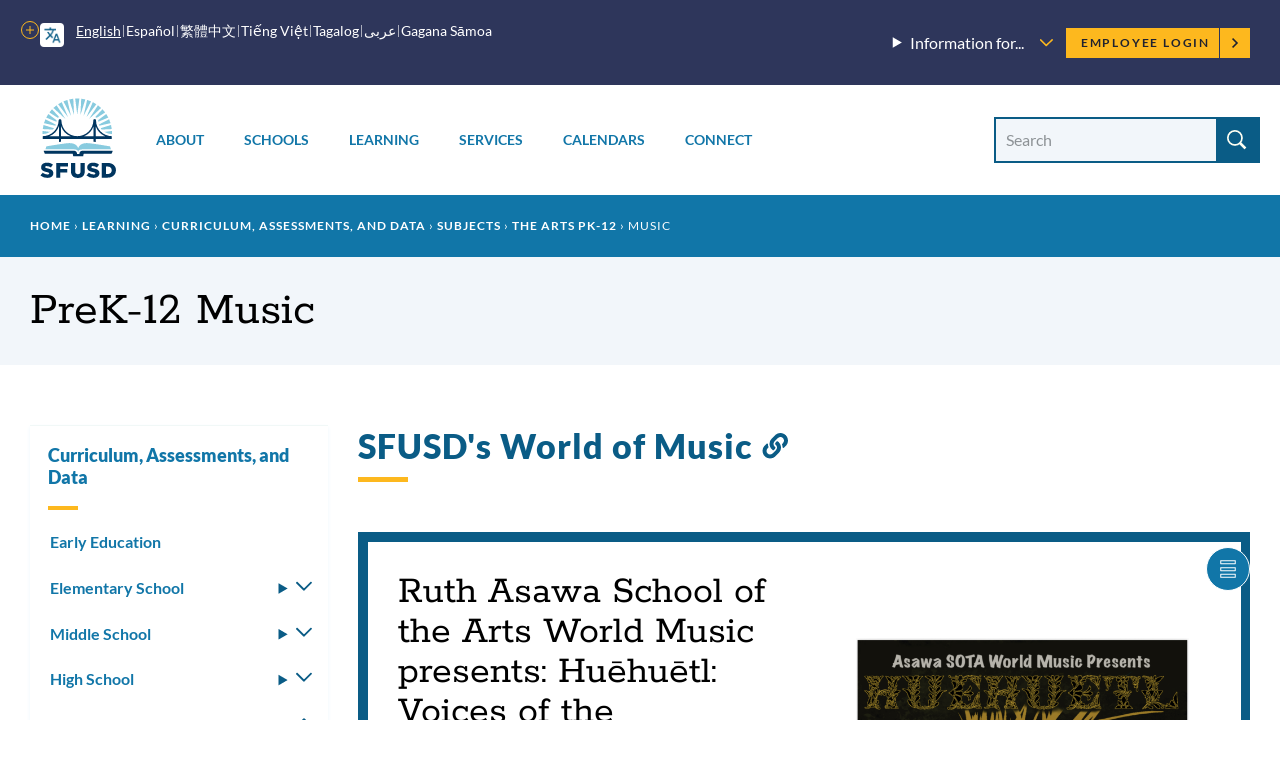

--- FILE ---
content_type: text/html; charset=UTF-8
request_url: https://www.sfusd.edu/fil/node/5069
body_size: 29225
content:
<!DOCTYPE html>
<html lang="fil" dir="ltr" prefix="content: http://purl.org/rss/1.0/modules/content/  dc: http://purl.org/dc/terms/  foaf: http://xmlns.com/foaf/0.1/  og: http://ogp.me/ns#  rdfs: http://www.w3.org/2000/01/rdf-schema#  schema: http://schema.org/  sioc: http://rdfs.org/sioc/ns#  sioct: http://rdfs.org/sioc/types#  skos: http://www.w3.org/2004/02/skos/core#  xsd: http://www.w3.org/2001/XMLSchema# ">
  <head>
    <meta charset="utf-8" />
<meta name="description" content="Learn about the music skills your student will learn in SFUSD from prekindergarten through graduation." />
<link rel="canonical" href="https://www.sfusd.edu/learning/curriculum/subjects/visual-performing-arts/music" />
<meta name="Generator" content="Drupal 10 (https://www.drupal.org)" />
<meta name="MobileOptimized" content="width" />
<meta name="HandheldFriendly" content="true" />
<meta name="viewport" content="width=device-width, initial-scale=1.0" />
<link rel="icon" href="/themes/custom/sfusd_base/favicon.ico" type="image/vnd.microsoft.icon" />
<link rel="alternate" hreflang="en" href="https://www.sfusd.edu/learning/curriculum/subjects/visual-performing-arts/music" />
<script src="/sites/default/files/google_tag/sfusd_gtm/google_tag.script.js?t8qh4l" defer></script>

    <title>PreK-12 Music | SFUSD</title>
    <link rel="stylesheet" media="all" href="/sites/default/files/css/css_dRgiFcIE-wiekFLKG_vi2jus9DTxhMHJ565rEbWqRLU.css?delta=0&amp;language=en&amp;theme=sfusd_base&amp;include=[base64]" />
<link rel="stylesheet" media="all" href="/sites/default/files/css/css_Co3bMu_bEr-HQcKLbda57xuhhdbkmN65yyRyW9pGXJ0.css?delta=1&amp;language=en&amp;theme=sfusd_base&amp;include=[base64]" />

    
  </head>
  <body class="path-node page-node-type-page">
        <a href="#main-content" class="visually-hidden focusable skip-link">
      Skip to main content
    </a>
    <noscript><iframe src="https://www.googletagmanager.com/ns.html?id=GTM-MFKH3C6" height="0" width="0" style="display:none;visibility:hidden"></iframe></noscript>
      <div class="dialog-off-canvas-main-canvas" data-off-canvas-main-canvas>
    


<div class="layout-container has-theme--default   ">

      <header class="site-header " role="banner">

    <div class="site-header__both-bars">

    <div class="site-header__top">
    <div class="site-header__top__container">

            <div class="site-header__mobile-branding">
        <a href="/" title="Home" rel="home">
                    <svg class="i-svg" role="img"><use xlink:href="#i-home" xmlns:xlink="http://www.w3.org/1999/xlink"></use></svg>
          <img src="/themes/custom/sfusd_base/images/logo_text.svg" alt="San Francisco Unified School District" />
        </a>
      </div>

            <div class="site-header__translate block-gtranslate">
        <div class="gtranslate">
                    
<script>window.gtranslateSettings = {"switcher_horizontal_position":"left","switcher_vertical_position":"bottom","horizontal_position":"inline","vertical_position":"inline","float_switcher_open_direction":"top","switcher_open_direction":"bottom","default_language":"en","native_language_names":1,"detect_browser_language":0,"add_new_line":1,"select_language_label":"Select Language","flag_size":32,"flag_style":"2d","globe_size":60,"alt_flags":[],"wrapper_selector":".gtranslate","url_structure":"none","custom_domains":null,"languages":["en","ar","zh-CN","zh-TW","ja","ko","ru","es","tl","vi","sm"],"custom_css":""}</script><script>(function(){var js = document.createElement('script');js.setAttribute('src', '/modules/contrib/gtranslate/js/dropdown.js');js.setAttribute('data-gt-orig-url', '/fil/node/5069');js.setAttribute('data-gt-orig-domain', 'www.sfusd.edu');document.body.appendChild(js);})();</script>

          
          <div class="gtranslate__desktop">
            <ul class="gtranslate__language-links notranslate" id="gtranslate__primary-languages">
            </ul>

            <details>
              <summary><span class="visually-hidden">More options</span></summary>
              <ul class="gtranslate__language-links notranslate" id="gtranslate__secondary-languages">
              </ul>
            </details>
          </div>

        </div>
      </div>

            <div class="site-header__secondary-menus">
                  <nav class="site-header__menu-information">
            <details class="site-header__menu-information-menu">
              <summary>
                <h2>Information for...</h2>
                <svg role="img" style="width: 0.85em; height: 0.85em;"><use xlink:href="#i-carrot-down" xmlns:xlink="http://www.w3.org/1999/xlink"></use></svg>
              </summary>
              
              <ul class="menu">
                    <li class="menu-item">
        <a href="/information-families" data-drupal-link-system-path="node/184">Families</a>
              </li>
                <li class="menu-item">
        <a href="/information-students" data-drupal-link-system-path="node/185">Students</a>
              </li>
                <li class="menu-item">
        <a href="/information-employees" data-drupal-link-system-path="node/764">Employees</a>
              </li>
                <li class="menu-item">
        <a href="/information-community" title="Learn about our community" data-drupal-link-system-path="node/463">Community</a>
              </li>
                <li class="menu-item">
        <a href="/human-resources/join-sfusd" title="Learn about job opportunities" data-drupal-link-system-path="node/464">Job Seekers</a>
              </li>
        </ul>
  


            </details>
          </nav>
        
        <nav class="site-header__user">
          <h2 class="visually-hidden">Employee menu</h2>

                                <div class="site-header__user-login">
              <a href="/user/login">Employee Login <svg class="i-svg"><use xlink:href="#i-carrot-right" xmlns:xlink="http://www.w3.org/1999/xlink"></use></svg></a>
            </div>
          
                            </nav>
      </div>
    </div>
  </div>

      
    <div class="site-header__bottom">

    <div class="site-header__desktop-logo">
              <a href="/" title="Home" rel="home">
          <img src="/themes/custom/sfusd_base/images/logo_square.svg" class="logo_img--large" alt="San Francisco Unified School District">
        </a>
          </div>

        <nav>
      <button id="mobile-nav-toggle" class="site-header__mobile-nav-toggle" aria-haspopup="true" aria-controls="site-header__main-menu" aria-expanded="false">
        <svg class="i-svg icon--menu" role="img"><use xlink:href="#i-menu" xmlns:xlink="http://www.w3.org/1999/xlink"></use></svg>
        <svg class="i-svg icon--close" role="img"><use xlink:href="#i-close" xmlns:xlink="http://www.w3.org/1999/xlink"></use></svg>
        <span>Menus</span>
      </button>

            <div id="site-header__main-menu" class="site-header__main-menu">
        <h2 class="visually-hidden">Main menu</h2>
                            <div id="block-supermenu" class="block block-colossal-menu block-colossal-menu-blocksuper-menu">
  
    
      

        <ul class="menu parent-menu mega-menu responsive-menu" data-closing-time="0" data-hover-delay="0">
              <li class="menu-item parent-item">
                                    <a href="/about-sfusd" class="parent-link">About</a>
                                            <ul class="menu submenu">
                                                <li>
                    <a href="/about-sfusd/our-mission-and-vision" class="submenu-link">Our Mission and Vision<span class="menu-item_description">
            <div class="field__item">Learn about our mission, our Vision, Values, Goals, and Guardrails, and the districtwide plans supporting them</div>
      
</span></a>
                  </li>
                                                                <li>
                    <a href="/about-sfusd/board-education" class="submenu-link">Board of Education<span class="menu-item_description">
            <div class="field__item">Meet the commissioners and find meeting agendas and schedules</div>
      
</span></a>
                  </li>
                                                                <li>
                    <a href="/about-sfusd/our-team" class="submenu-link">Our Team<span class="menu-item_description">
            <div class="field__item">Meet the superintendent and our leadership team, and recognize outstanding employees</div>
      
</span></a>
                  </li>
                                                                <li>
                    <a href="/about-sfusd/budget-and-lcap" class="submenu-link">Budget &amp; LCAP<span class="menu-item_description">
            <div class="field__item"> Learn how budgets and the Local Control and Accountability Plan are created</div>
      
</span></a>
                  </li>
                                                                <li>
                    <a href="/about-sfusd/sfusd-news" class="submenu-link">News<span class="menu-item_description">
            <div class="field__item">Read about what&#039;s new at SFUSD</div>
      
</span></a>
                  </li>
                                                                <li>
                    <a href="/about-sfusd/contact-us" class="submenu-link">Contact Us<span class="menu-item_description">
            <div class="field__item">Find out how to submit a records request or contact departments and schools<br />
</div>
      
</span></a>
                  </li>
                                          </ul>
            <div class="mega-menu_drawer"></div>
                  </li>
              <li class="menu-item parent-item">
                                    <a href="/schools" class="parent-link">Schools</a>
                                            <ul class="menu submenu">
                                                <li>
                    <a href="/early-education" class="submenu-link">Enroll in Early Education<span class="menu-item_description">
            <div class="field__item">Learn when and how to apply for Infant, Toddler, and Prekindergarten programs</div>
      
</span></a>
                  </li>
                                                                <li>
                    <a href="/schools/enroll" class="submenu-link">Enroll in TK-13<span class="menu-item_description">
            <div class="field__item">Learn when and how to apply for grades TK-13 and how our assignment system works</div>
      
</span></a>
                  </li>
                                                                <li>
                    <a href="/schools/enroll/discover" class="submenu-link">Discover Schools<span class="menu-item_description">
            <div class="field__item">Get tips on how to search for schools that fit your child</div>
      
</span></a>
                  </li>
                                                                <li>
                    <a href="/schools/directory" class="submenu-link">School Directory<span class="menu-item_description">
            <div class="field__item">View all our schools by grade level</div>
      
</span></a>
                  </li>
                                                                <li>
                    <a href="/schools/enroll/discover/school-finder" class="submenu-link">School Finder<span class="menu-item_description">
            <div class="field__item">Search for schools by programs, location, and grade level</div>
      
</span></a>
                  </li>
                                                                <li>
                    <a href="/schools/schools-and-community" class="submenu-link">Schools &amp; the Community<span class="menu-item_description">
            <div class="field__item">Learn how our schools contribute to the community and how to find resources</div>
      
</span></a>
                  </li>
                                          </ul>
            <div class="mega-menu_drawer"></div>
                  </li>
              <li class="menu-item parent-item">
                                    <a href="/learning" class="parent-link">Learning</a>
                                            <ul class="menu submenu">
                                                <li>
                    <a href="/learning/curriculum" class="submenu-link">Curriculum, Assessments, and Data<span class="menu-item_description">
            <div class="field__item">See what we&#039;re teaching, how we assess student learning, and opportunities for learning outside the classroom</div>
      
</span></a>
                  </li>
                                                                <li>
                    <a href="/sped" class="submenu-link">Special Education<span class="menu-item_description">
            <div class="field__item">Learn about special education assessments, Individual Education Plans (IEPs) and more</div>
      
</span></a>
                  </li>
                                                                <li>
                    <a href="/learning/multilingual-learner-programs-and-services" class="submenu-link">Multilingual Learners (English Learners)<span class="menu-item_description">
            <div class="field__item">Find out about Multilingual Learner programs, assessments and reclassification</div>
      
</span></a>
                  </li>
                                                                <li>
                    <a href="/learning/language-pathways-language-updates-progress" class="submenu-link">Language Pathways<span class="menu-item_description">
            <div class="field__item">We have language pathways for learning non-English languages and for English Learners </div>
      
</span></a>
                  </li>
                                                                <li>
                    <a href="/learning/resources" class="submenu-link">Resources<span class="menu-item_description">
            <div class="field__item">Learn more about student technology tools, school libraries, textbooks and classroom materials</div>
      
</span></a>
                  </li>
                                                                <li>
                    <a href="/learning/new-approaches-learning" class="submenu-link">New Approaches to Learning<span class="menu-item_description">
            <div class="field__item">Find out how we&#039;re redesigning learning in and out of the classroom</div>
      
</span></a>
                  </li>
                                          </ul>
            <div class="mega-menu_drawer"></div>
                  </li>
              <li class="menu-item parent-item">
                                    <a href="/services" class="parent-link">Services</a>
                                            <ul class="menu submenu">
                                                <li>
                    <a href="/services/student-support-programs" class="submenu-link">Student Supports &amp; Programs<span class="menu-item_description">
            <div class="field__item">See how we are supporting Special Education students, English Learners, migrant students, foster youth, LGBTQ youth, and refugee and immigrant youth</div>
      
</span></a>
                  </li>
                                                                <li>
                    <a href="/services/student-services" class="submenu-link">Student Services<span class="menu-item_description">
            <div class="field__item">Find out how to request a transcript, make up credits, request transportation, or learn about available counseling services</div>
      
</span></a>
                  </li>
                                                                <li>
                    <a href="/services/health-wellness" class="submenu-link">Health &amp; Wellness<span class="menu-item_description">
            <div class="field__item">Find out how to get free meals and learn about health requirements for enrolling in school</div>
      
</span></a>
                  </li>
                                                                <li>
                    <a href="/services/family-supports-services" class="submenu-link">Family Supports &amp; Services<span class="menu-item_description">
            <div class="field__item">Check out our family toolkit for school engagement, learn how to sign up for school and district notifications, request translation or interpretation, or report a concern</div>
      
</span></a>
                  </li>
                                                                <li>
                    <a href="/services/safety-emergency" class="submenu-link">Safety &amp; Emergency<span class="menu-item_description">
            <div class="field__item">Learn about school safety and emergency preparation</div>
      
</span></a>
                  </li>
                                                                <li>
                    <a href="/know-your-rights" class="submenu-link">Know Your Rights<span class="menu-item_description">
            <div class="field__item">Know your rights as an SFUSD family member or student and learn about SFUSD policies</div>
      
</span></a>
                  </li>
                                          </ul>
            <div class="mega-menu_drawer"></div>
                  </li>
              <li class="menu-item parent-item">
                                    <a href="/calendars" class="parent-link">Calendars</a>
                                            <ul class="menu submenu">
                                                <li>
                    <a href="/calendars" class="submenu-link">Calendars<span class="menu-item_description">
            <div class="field__item">View the academic calendar, district and school events, and community-sponsored events.</div>
      
</span></a>
                  </li>
                                                                <li>
                    <a href="https://goo.gl/forms/sUYMxfiZGpD6jJqy1" class="submenu-link">Submit an Event<span class="menu-item_description">
            <div class="field__item">Submit an event for inclusion on our website calendars</div>
      
</span></a>
                  </li>
                                          </ul>
            <div class="mega-menu_drawer"></div>
                  </li>
              <li class="menu-item parent-item">
                                    <a href="/connect" class="parent-link">Connect</a>
                                            <ul class="menu submenu">
                                                <li>
                    <a href="/services/family-supports-services/sfusd-student-family-school-resource-link" class="submenu-link">Student, Family &amp; School Resource Link<span class="menu-item_description">
            <div class="field__item">Call or email to get help with SFUSD resources for students and families</div>
      
</span></a>
                  </li>
                                                                <li>
                    <a href="/connect/get-involved" class="submenu-link">Get Involved<span class="menu-item_description">
            <div class="field__item">Participate in the SFUSD community by investing in our students, volunteering or advising the Board</div>
      
</span></a>
                  </li>
                                                                <li>
                    <a href="/information-community/applying-memorandum-understanding" class="submenu-link">Community Partners<span class="menu-item_description">
            <div class="field__item">Get a memorandum of understanding (MOU) to partner with SFUSD or learn about our Community Partnership Network</div>
      
</span></a>
                  </li>
                                                                <li>
                    <a href="/business-with-sfusd" class="submenu-link">Vendors<span class="menu-item_description">
            <div class="field__item">Learn about the bidding and RFP process and view current invitations for bids, RFPs, RFQs, RFOs, and RFIs</div>
      
</span></a>
                  </li>
                                                                <li>
                    <a href="/about-sfusd/contact-us" class="submenu-link">Contact Us<span class="menu-item_description">
            <div class="field__item">Find out how to submit a records request, view our organization chart, or contact departments and schools</div>
      
</span></a>
                  </li>
                                                                <li>
                    <a href="https://www.sfusd.edu/join-sfusd/human-resources" class="submenu-link">Human Resources<span class="menu-item_description">
            <div class="field__item">Find links for all HR functions through the employee lifecycle including finding a new role, evaluating staff, and how SFUSD supports the needs of employees and their families.</div>
      
</span></a>
                  </li>
                                          </ul>
            <div class="mega-menu_drawer"></div>
                  </li>
          </ul>
  


  </div>

        
                          <nav class="site-header__menu-information-mobile">
            <h4 class="menu-label">Information for:</h4>
            
              <ul class="menu">
                    <li class="menu-item">
        <a href="/information-families" data-drupal-link-system-path="node/184">Families</a>
              </li>
                <li class="menu-item">
        <a href="/information-students" data-drupal-link-system-path="node/185">Students</a>
              </li>
                <li class="menu-item">
        <a href="/information-employees" data-drupal-link-system-path="node/764">Employees</a>
              </li>
                <li class="menu-item">
        <a href="/information-community" title="Learn about our community" data-drupal-link-system-path="node/463">Community</a>
              </li>
                <li class="menu-item">
        <a href="/human-resources/join-sfusd" title="Learn about job opportunities" data-drupal-link-system-path="node/464">Job Seekers</a>
              </li>
        </ul>
  


          </nav>
        
                <nav class="site-header__user-menu--mobile">
          <h4>User menu</h4>
                      <ul class="menu">
              <li>
                <a href="/user/login">Employee Login <svg class="i-svg"><use xlink:href="#i-carrot-right" xmlns:xlink="http://www.w3.org/1999/xlink"></use></svg></a>
              </li>
            </ul>
                  </nav>
      </div>

    </nav>

    <div class="site-header__search-form" role="search">
      <button id="search-form-toggle" class="site-header__search-form-toggle" type="button" aria-haspopup="true">
        <svg class="i-svg icon--search"><use xlink:href="#i-search" xmlns:xlink="http://www.w3.org/1999/xlink"></use></svg>
        <svg class="i-svg icon--close" role="img"><use xlink:href="#i-close" xmlns:xlink="http://www.w3.org/1999/xlink"></use></svg>
        <span>Search</span>
      </button>
              <h2 class="visually-hidden">Site search</h2>
        <form class="views-exposed-form nav-search_group" data-drupal-selector="views-exposed-form-search-header" action="/search" method="get" id="views-exposed-form-search-header" accept-charset="UTF-8">
  <div class="form--inline clearfix">
  <div class="js-form-item form-item js-form-type-textfield form-type-textfield js-form-item-search-api-fulltext form-item-search-api-fulltext">
      <label for="edit-search-api-fulltext" class="sr-only-text">Search Site</label>
        <input placeholder="Search" data-drupal-selector="edit-search-api-fulltext" class="form-autocomplete form-text" data-autocomplete-path="/fil/suggestion/autocomplete" type="text" id="edit-search-api-fulltext" name="search_api_fulltext" value="" size="30" maxlength="128" />

        </div>
<div data-drupal-selector="edit-actions" class="form-actions js-form-wrapper form-wrapper" id="edit-actions"><input data-drupal-selector="edit-submit-search" type="submit" id="edit-submit-search" value="Search" class="button js-form-submit form-submit" />
</div>

</div>

</form>

          </div>

  </div>
  </div>
</header>

    
    
  
    <div class="region region-highlighted">
    <div data-drupal-messages-fallback class="hidden"></div>

  </div>


  <main role="main">
    <a id="main-content" tabindex="-1"></a>
    <header>
              <div class="hero hero--basic" id="hero">
  <div class="block block-system block-system-breadcrumb-block">
  
    
        <nav class="breadcrumb" role="navigation" aria-labelledby="system-breadcrumb">
    <h2 id="system-breadcrumb" class="visually-hidden">Breadcrumb</h2>
    <ol>
          <li>
                  <a href="/fil">Home</a>
              </li>
        </ol>
  </nav>

  </div>

  <div class="hero_header">
    <h1 class="hero_title">PreK-12 Music</h1>
    

<nav class="hero-mobile-nav">
            </nav>


  </div>
  
</div>

          </header>

    <div class="layout-with-aside ">

      <div class="layout-content">
        
          <div class="region region-content">
    <div id="block-sfusd-base-content" class="block block-system block-system-main-block">
  
    
      


<article about="/learning/curriculum/subjects/visual-performing-arts/music" typeof="schema:WebPage" class="node node--page node--full node--page--full node--type-page node--view-mode-full">
  <div class="node__content clearfix">
    
    
    
  
      <div class="field field--name-field-paragraph field--type-entity-reference-revisions field--label-hidden field__items">
              <div class="field__item"><div class="section postcard-carousel section--__----------div-classfield-field--name-field-section-text-title-field--type-string-field--label-hidden-field__itemsfusd039s-world-of-music-div------">
  <div class="section__container">
    <div class="section__header">
      
                            
  <div class="header-group" id="">
          <h2 class="header-group__title " id="35072-sfusds-world-of-music">
        
            <div class="field field--name-field-section-text-title field--type-string field--label-hidden field__item">SFUSD&#039;s World of Music</div>
      
                  <a href="#35072-sfusds-world-of-music" class="section-link"><svg class="i-svg i-link" role="img"><use xlink:href="#i-link" xmlns:xlink="http://www.w3.org/1999/xlink"></use></svg><span class="visually-hidden">Link to this section</span></a>
              </h2>
          </div>

    </div>
    <div class="section__content">
      <div class="postcard-carousel__content">
                  
          <div class="postcard has-inline-image has-header--left">
  <div class="postcard__container">
          <div class="postcard__image">
                  

    <img  style="object-position: 50% 50%;" src="/sites/default/files/styles/max_590/public/2026-01/Hue%CC%84hue%CC%84tl%20WM%20Show%20Poster.png?itok=k6G6TjDa" width="590" height="886" alt="poster of the Huēhuētl show." typeof="foaf:Image" />





              </div>
        <div class="postcard__header">
      <h3 class="postcard__title">Ruth Asawa School of the Arts World Music presents: Huēhuētl: Voices of the Ancestors </h3>
      <div class="postcard__subtitle"><p>World Music students will be performing grade level composition pieces, Japanese Taiko, Afro-Brazilian, Spanish Cajon and Steel pan drumming pieces. Guest artists from the World Dance and Contemporary Music departments will join us on stage for our finale, you don't want to miss!</p><p><strong>Friday and Saturday January 16&nbsp;+ 17 | 7:00 pm&nbsp;</strong><br><strong>Dan Kriston Memorial Theater at Asawa School of the Arts&nbsp;</strong><br><strong>555 Portola Drive, SF</strong></p></div>
      <div class="postcard__buttons"><a href="https://app.arts-people.com/index.php?ticketing=rasa">ASAWA SOTA BOX OFFICE</a></div>
    </div>
  </div>
</div>


        <div class="postcard has-inline-image has-header--left">
  <div class="postcard__container">
          <div class="postcard__image">
                  

    <img loading="lazy" style="object-position: 28% 28%;" src="/sites/default/files/styles/max_590/public/2020-10/images-12.jpg?itok=ipFFTO4d" width="275" height="183" alt="guitar" typeof="foaf:Image" />





              </div>
        <div class="postcard__header">
      <h3 class="postcard__title">Music Education in Schools</h3>
      <div class="postcard__subtitle"><p>Thousands of scientific and academic studies have shown that music education improves academic achievement, builds communication skills, fosters creativity, develops teamwork and increases engagement in school.</p></div>
      <div class="postcard__buttons"><a href="https://www.phoenixsymphony.org/education-and-community/why-music-education-matters">Why Music Education Matters</a></div>
    </div>
  </div>
</div>


        <div class="postcard has-inline-image has-header--left">
  <div class="postcard__container">
          <div class="postcard__image">
                  

    <img loading="lazy" src="/sites/default/files/styles/max_590/public/2018-10/110217_SFUSD-309.jpg?itok=FggO7Ss1" width="590" height="393" alt="Elementary school students playing trumpets" typeof="foaf:Image" />





              </div>
        <div class="postcard__header">
      <h3 class="postcard__title">Benefits of Music Education</h3>
      <div class="postcard__subtitle"><p>Music education&nbsp;can enrich students’ lives and education. There are multiple benefits of participation in music programs.</p></div>
      <div class="postcard__buttons"><a href="https://nafme.org/20-important-benefits-of-music-in-our-schools/">Learn More</a></div>
    </div>
  </div>
</div>


        <div class="postcard has-inline-image has-header--left">
  <div class="postcard__container">
          <div class="postcard__image">
                  

    <img loading="lazy" style="object-position: 50% 50%;" src="/sites/default/files/styles/max_590/public/Screen%20Shot%202020-12-23%20at%207.54.28%20AM.png?itok=WmO6Rpc8" width="590" height="429" alt="Title of Song Voice of the People" typeof="foaf:Image" />





              </div>
        <div class="postcard__header">
      <h3 class="postcard__title">Voice of the People</h3>
      <div class="postcard__subtitle"><p>Peter Sroka, the music teacher at five elementary schools, sings his original song, "Voice of the People" with guest student-singer&nbsp; Adela Watson.&nbsp;</p></div>
      <div class="postcard__buttons"><a href="https://youtu.be/H5LNCOVR_uM">Video</a></div>
    </div>
  </div>
</div>


  
            </div>
    </div>
                </div>
</div>

</div>
              <div class="field__item">
<div class="section-text">
  <div class="section-text_container">
      
                            
  <div class="header-group" id="">
          <h2 class="header-group__title " id="35074-music-in-our-schools">
        Music In Our Schools
                  <a href="#35074-music-in-our-schools" class="section-link"><svg class="i-svg i-link" role="img"><use xlink:href="#i-link" xmlns:xlink="http://www.w3.org/1999/xlink"></use></svg><span class="visually-hidden">Link to this section</span></a>
              </h2>
          </div>

    <div class="section-text_group">
      <p><span><span><span><span><span><span>Music education improves academic achievement, builds communication skills, fosters creativity, develops teamwork, and increases engagement in school. SFUSD offers music classes and programs at every level.&nbsp; Elementary schools are served by instrumental music teachers, Music Artists in Residence, and music programs such as those offered by the SF Symphony and SF Opera. At the secondary level, middle and high school students can enroll in a wide variety of instrumental and general music programs (see the Offerings section below for more information).</span></span></span></span></span></span></p>

<p>The California Arts Standards for Music are designed to enable students to achieve music literacy. Unlike the other arts disciplines, there are five sets of performance standards for music:</p>

<ul>
	<li><span><span><span><span><span><span>PK–8</span></span></span></span></span></span></li>
	<li><span><span><span><span><span><span>Harmonizing Instruments</span></span></span></span></span></span></li>
	<li><span><span><span><span><span><span>Ensembles</span></span></span></span></span></span></li>
	<li><span><span><span><span><span><span>Composition and Theory</span></span></span></span></span></span></li>
	<li><span><span><span><span><span><span>Technology</span></span></span></span></span></span></li>
</ul>

<p><span><span><span><span><span><span>Developing music literacy means discovering the expressive elements of music, understanding the basic concepts of music, knowing the terminology that is used to comprehend music, developing the skills necessary to produce music, and being able to reflect, critique, and connect personal experience to music.</span></span></span></span></span></span></p>

<p><span><span><span><span><span><span>The standards describe expectations for learning in music regardless of style or genre. The standards impart the breadth and depth of the music experience through art-making processes. The standards can and should be the impetus for music educators to inspire their students to explore the many facets of music and prepare them for a lifelong relationship with music.&nbsp;</span></span></span></span></span></span>For more information see the&nbsp;Music Standards and Curriculum section below.</p>

<p>&nbsp;</p>
    </div>
  </div>
</div>

</div>
              <div class="field__item"><div class="section section--cards section--cards--2-cards section--cards--image-landscape section--music-standards">
  <div class="section__container">
    <div class="section__header">
      
                            
  <div class="header-group" id="">
          <h2 class="header-group__title " id="35077-music-standards">
        Music Standards
                  <a href="#35077-music-standards" class="section-link"><svg class="i-svg i-link" role="img"><use xlink:href="#i-link" xmlns:xlink="http://www.w3.org/1999/xlink"></use></svg><span class="visually-hidden">Link to this section</span></a>
              </h2>
          </div>

    </div>
    <div class="section__content">
          <div class="card card--has-link">
      <a href="https://drive.google.com/file/d/19Mi0RGwclU7BTw93eIrG95Pa-f3pPYR8/view?usp=sharing" class="card_block-link">
          <div class="card__media">
      

    <img loading="lazy" style="object-position: 50% 50%;" src="/sites/default/files/styles/max_635/public/2025-11/Screenshot%202025-11-17%20at%202.17.34%E2%80%AFPM.png?itok=C_nb5RaF" width="635" height="788" alt="Parents&#039; Guide to Arts Education in California Public Schools" typeof="foaf:Image" />





    </div>
        <div class="card__content">
      <h3 class="card__title">Parent Guide to the California Standards</h3>
                </div>
 </a></div>

<div class="card card--has-link">
      <a href="https://docs.google.com/document/d/1ZcaKRY99QUp6uQXQFTysVM_5zuXhdDps/edit?usp=drive_link&amp;ouid=108164715370754652989&amp;rtpof=true&amp;sd=true" class="card_block-link">
          <div class="card__media">
      

    <img loading="lazy" style="object-position: 50% 50%;" src="/sites/default/files/styles/max_635/public/Moscone%20ES%20music%20class.jpg?itok=HM-RxgUb" width="635" height="423" alt="Students playing musical instruments" typeof="foaf:Image" />





    </div>
        <div class="card__content">
      <h3 class="card__title">PreK-12 Music Standards</h3>
                </div>
 </a></div>


        </div>
      <div class="section__footer">
          <div class="section--cards__action">
        
      </div>
        

  </div>

  </div>
</div>

</div>
              <div class="field__item">
<div class="section-text">
  <div class="section-text_container">
      
                            
  <div class="header-group" id="">
          <h2 class="header-group__title " id="35089-sfusd-music-offerings">
        
            <div class="field field--name-field-title field--type-string field--label-hidden field__item">SFUSD Music Offerings</div>
      
                  <a href="#35089-sfusd-music-offerings" class="section-link"><svg class="i-svg i-link" role="img"><use xlink:href="#i-link" xmlns:xlink="http://www.w3.org/1999/xlink"></use></svg><span class="visually-hidden">Link to this section</span></a>
              </h2>
              <div class="header-group__subtitle">
            <div class="field field--name-field-summary field--type-text-long field--label-hidden field__item"><p>This section includes music classes and programs offered&nbsp;in <strong>School Year 2020-2021. Updates coming soon!</strong></p></div>
      </div>
      </div>

    <div class="section-text_group">
      
      <div class="field field--name-field-paragraph-items field--type-entity-reference-revisions field--label-hidden field__items">
              <div class="field__item"><div class="accordion-item" id="35085" data-entity-id="35085">
  <details>
    <summary><h3 class="accordion-item__title">PreK Music</h3></summary>
    <div class="accordion-item__content">
      <p>list of offerings coming soon</p>
      <div class="accordion-item__link"><a href="#35085"><svg class="i-svg" style="width: .85em; height: .85em;"><use xlink:href="#i-link" xmlns:xlink="http://www.w3.org/1999/xlink"></use></svg> Link to this item</a></div>
    </div>
  </details>
</div>

</div>
              <div class="field__item"><div class="accordion-item" id="35086" data-entity-id="35086">
  <details>
    <summary><h3 class="accordion-item__title">Elementary Music</h3></summary>
    <div class="accordion-item__content">
      <h4>All Elementary Schools are provided an&nbsp;Instrumental Music Teacher for the 4th/5th grade Instrumental Music Program</h4>

<h4>In addition, the following schools are provided a&nbsp;<strong>General Music Teacher&nbsp;to serve in&nbsp;the following schools:</strong></h4>

<p>Bessie Carmichael</p>

<p>Bessie ES</p>

<p>C. Lilienthal (Scott &amp; Madison Campus)</p>

<p>C. Sloat</p>

<p>Carver</p>

<p>Chinese Immersion</p>

<p>Clarendon</p>

<p>Cleveland</p>

<p>Cobb</p>

<p>D. Feinstein</p>

<p>Dolores Huerta</p>

<p>Drew</p>

<p>Edwin &amp; Anita Lee Newcomer School</p>

<p>El Dorado</p>

<p>Garfield</p>

<p>Glen Park</p>

<p>Guadalupe</p>

<p>J. Parker</p>

<p>J.Y. Chin</p>

<p>&nbsp;</p>

<p>Lafayette</p>

<p>Lakeshore</p>

<p>Malcolm&nbsp;X</p>

<p>Miraloma</p>

<p>Monroe</p>

<p>Montessori</p>

<p>Peabody</p>

<p>Sunset</p>

<p>West Portal</p>

<p>&nbsp;</p>
      <div class="accordion-item__link"><a href="#35086"><svg class="i-svg" style="width: .85em; height: .85em;"><use xlink:href="#i-link" xmlns:xlink="http://www.w3.org/1999/xlink"></use></svg> Link to this item</a></div>
    </div>
  </details>
</div>

</div>
              <div class="field__item"><div class="accordion-item" id="35087" data-entity-id="35087">
  <details>
    <summary><h3 class="accordion-item__title">Middle School Music</h3></summary>
    <div class="accordion-item__content">
      <p><strong>Aptos MS</strong></p>

<ul>
	<li>Band Advanced</li>
	<li>Band Beginning</li>
	<li>Band Int</li>
	<li>Music 7</li>
	<li>Music 8</li>
	<li>Orch Beg</li>
	<li>Orchestra Advanced</li>
	<li>Orchestra Intermediate</li>
</ul>

<p><strong>Bessie (Charmichael) K8</strong></p>

<ul>
	<li>Music</li>
	<li>Taiko</li>
</ul>

<p><strong>Brown Jr. (Willie) MS</strong></p>

<ul>
	<li>Band Advanced</li>
	<li>Music 6</li>
	<li>Music 7</li>
	<li>Music 8</li>
	<li>Orchestra Intermediate</li>
</ul>

<p><strong><span><span><span><span><span><span><span><span>Buena Vista Horace Mann K8</span></span></span></span></span></span></span></span></strong></p>

<ul>
	<li><span><span><span><span><span><span><span><span>Music 6</span></span></span></span></span></span></span></span></li>
</ul>

<p><strong>Denman (James) MS</strong></p>

<ul>
	<li>Band Advanced</li>
	<li>Band Beginning</li>
	<li>Band Int</li>
	<li>Orch Beg</li>
	<li>Orchestra Advanced</li>
	<li>Orchestra Intermediate</li>
</ul>

<p><strong>Everett MS</strong></p>

<ul>
	<li>Band Advanced</li>
	<li>Band Beginning</li>
	<li>Band Int</li>
	<li>Orchestra Advanced</li>
	<li>Orchestra Intermediate</li>
</ul>

<p><strong>Francisco MS</strong></p>

<ul>
	<li>Music 7</li>
	<li>Orch Beg</li>
	<li>Orchestra Advanced</li>
	<li>Orchestra Intermediate</li>
	<li>Piano Beginning</li>
</ul>

<p><strong>Giannini (A.P.) MS</strong></p>

<ul>
	<li>Band Advanced</li>
	<li>Band Beginning</li>
	<li>Band Int</li>
	<li>Music Lab</li>
	<li>Orch Beg</li>
	<li>Orchestra Advanced</li>
	<li>Orchestra Intermediate</li>
	<li>Orchestra Intermediate 7</li>
	<li>Vocal Advanced</li>
	<li>Vocal Beginning</li>
	<li>Vocal Intermediate</li>
</ul>

<p><strong>Hoover (Herbert) MS</strong></p>

<ul>
	<li>Band Advanced</li>
	<li>Band Beginning</li>
	<li>Band Int</li>
	<li>Music - Advanced</li>
	<li>Music 6</li>
	<li>Orch Beg</li>
	<li>Orchestra Advanced</li>
	<li>Orchestra Intermediate</li>
	<li>Vocal Advanced</li>
	<li>Vocal Beginning</li>
	<li>Vocal Intermediate</li>
</ul>

<p><strong>King Jr (Dr Martin L) MS</strong></p>

<ul>
	<li>Music Lab</li>
</ul>

<p><strong><span><span><span><span><span><span><span><span>Lawton K-8</span></span></span></span></span></span></span></span></strong></p>

<ul>
	<li><span><span><span><span><span><span><span><span>Band Int</span></span></span></span></span></span></span></span></li>
	<li><span><span><span><span><span><span><span><span>Orchestra Intermediate</span></span></span></span></span></span></span></span></li>
</ul>

<p><strong>Lick (James) MS</strong></p>

<ul>
	<li>Music 8</li>
</ul>

<p><strong>Marina MS</strong></p>

<ul>
	<li>Band Advanced</li>
	<li>Band Beginning</li>
	<li>Band Int</li>
	<li>Orch Beg</li>
	<li>Orchestra Advanced</li>
	<li>Orchestra Intermediate</li>
	<li>Vocal Beginning</li>
</ul>

<p><strong>Presidio MS</strong></p>

<ul>
	<li>Band Advanced</li>
	<li>Band Beginning</li>
	<li>Band Int</li>
	<li>Guitar</li>
	<li>Music 6</li>
	<li>Music 7</li>
	<li>Orch Beg</li>
	<li>Orchestra Advanced</li>
	<li>Orchestra Intermediate</li>
	<li>Vocal Beginning</li>
	<li>Vocal Intermediate</li>
</ul>

<p><strong>Revere (Paul) K8</strong></p>

<ul>
	<li>Taiko</li>
</ul>

<p><strong>Roosevelt MS</strong></p>

<ul>
	<li>Band Advanced</li>
	<li>Band Beginning</li>
	<li>Orch Beg</li>
	<li>Orchestra Advanced</li>
	<li>Orchestra Intermediate</li>
</ul>

<p><strong>Visitacion Valley MS</strong></p>

<ul>
	<li>Music 7</li>
	<li>Music 8</li>
</ul>
      <div class="accordion-item__link"><a href="#35087"><svg class="i-svg" style="width: .85em; height: .85em;"><use xlink:href="#i-link" xmlns:xlink="http://www.w3.org/1999/xlink"></use></svg> Link to this item</a></div>
    </div>
  </details>
</div>

</div>
              <div class="field__item"><div class="accordion-item" id="35088" data-entity-id="35088">
  <details>
    <summary><h3 class="accordion-item__title">High School Music</h3></summary>
    <div class="accordion-item__content">
      <p><strong>Asawa (Ruth) SOTA HS</strong></p>

<ul>
	<li>AP Music Theory</li>
	<li>Band 2</li>
	<li>Band 3</li>
	<li>Dance 1</li>
	<li>Dance 2</li>
	<li>Dance 3</li>
	<li>Guitar 1</li>
	<li>Guitar 2</li>
	<li>Guitar 3</li>
	<li>Guitar 4</li>
	<li>Music Theory 1</li>
	<li>Orchestra 2</li>
	<li>Orchestra 3</li>
	<li>Piano Lab 1</li>
	<li>Piano Lab 2</li>
	<li>Piano Lab 3</li>
	<li>Piano Lab 4</li>
	<li>Vocal Music 1</li>
	<li>Vocal Music 2</li>
	<li>Vocal Music 3</li>
	<li>Vocal Music 4</li>
	<li>World Music</li>
</ul>

<p><strong>Balboa HS</strong></p>

<ul>
	<li>Band 2</li>
	<li>Band 3</li>
	<li>Guitar 1</li>
	<li>Guitar 2</li>
	<li>Orchestra 2</li>
	<li>Vocal Music 2</li>
	<li>Vocal Music 3</li>
</ul>

<p><strong>Burton (Phillip and Sala) HS</strong></p>

<ul>
	<li>Band 1</li>
	<li>Band 2</li>
	<li>Symphonic Band</li>
	<li>Vocal Music 1</li>
	<li>Vocal Music 2</li>
	<li>Vocal Music 3</li>
	<li>Vocal Music 4</li>
</ul>

<p><strong>Downtown HS</strong></p>

<ul>
	<li>Guitar 1</li>
	<li>Music Appr</li>
	<li>Music Theory 1</li>
	<li>Piano 1</li>
</ul>

<p><strong>Galileo HS</strong></p>

<ul>
	<li>Band 1</li>
	<li>Band 2</li>
	<li>Guitar 1</li>
	<li>Guitar 2</li>
	<li>Piano 1</li>
	<li>Piano 2</li>
	<li>Vocal Music 1</li>
</ul>

<p><strong>Jordan (June) HS</strong></p>

<ul>
	<li>Music Production</li>
</ul>

<p><strong>Lincoln (Abraham) HS</strong></p>

<ul>
	<li>Guitar 1</li>
</ul>

<p><strong>Lowell HS</strong></p>

<ul>
	<li>AP Music Theory</li>
	<li>Band 3</li>
	<li>Guitar 1</li>
	<li>Guitar 1A</li>
	<li>Jazz Band</li>
	<li>Orchestra 2</li>
	<li>Orchestra 3</li>
	<li>Piano Lab 1</li>
	<li>Piano Lab 1A</li>
	<li>Symphonic Band</li>
	<li>Symphony Orch</li>
	<li>Vocal Music 1</li>
	<li>Vocal Music 1A</li>
	<li>Vocal Music 2</li>
	<li>Vocal Music 2A</li>
	<li>Vocal Music 3</li>
	<li>Vocal Music 3A</li>
</ul>

<p><strong>Marshall (Thurgood) HS</strong></p>

<ul>
	<li>Band 1</li>
	<li>Band 2</li>
	<li>Piano 1</li>
	<li>Piano 2</li>
</ul>

<p><strong>Mission HS</strong></p>

<ul>
	<li>Band 1</li>
	<li>Band 2</li>
</ul>

<p><strong>SF Civic Center Secondary HS</strong></p>

<ul>
	<li>Music Appr</li>
</ul>

<p><strong>Wallenberg (Raoul) HS</strong></p>

<ul>
	<li>Band 1</li>
	<li>Band 2</li>
	<li>Symphonic Band</li>
</ul>

<p><strong>Washington (George) HS</strong></p>

<ul>
	<li>Band 1</li>
	<li>Band 2</li>
	<li>Band 3</li>
	<li>Dance 1</li>
	<li>Dance 2</li>
	<li>Dance 3</li>
	<li>Guitar 1</li>
	<li>Guitar 2</li>
	<li>Orchestra 2</li>
	<li>Orchestra 3</li>
	<li>Vocal Music 1</li>
	<li>Vocal Music 2</li>
	<li>Vocal Music 3</li>
</ul>
      <div class="accordion-item__link"><a href="#35088"><svg class="i-svg" style="width: .85em; height: .85em;"><use xlink:href="#i-link" xmlns:xlink="http://www.w3.org/1999/xlink"></use></svg> Link to this item</a></div>
    </div>
  </details>
</div>

</div>
          </div>
  
    </div>
  </div>
</div>

</div>
              <div class="field__item"><div class="section section--cards section--cards--4-cards section--cards--image-icon section--links-to-pk-12-arts-discipline-pages">
  <div class="section__container">
    <div class="section__header">
      
                            
  <div class="header-group" id="">
          <h2 class="header-group__title " id="35095-links-to-pk-12-arts-discipline-pages">
        Links to PK-12 Arts Discipline Pages
                  <a href="#35095-links-to-pk-12-arts-discipline-pages" class="section-link"><svg class="i-svg i-link" role="img"><use xlink:href="#i-link" xmlns:xlink="http://www.w3.org/1999/xlink"></use></svg><span class="visually-hidden">Link to this section</span></a>
              </h2>
          </div>

    </div>
    <div class="section__content">
          <div class="card card--has-link">
      <a href="https://www.sfusd.edu/learning/curriculum/subjects/visual-performing-arts/dance" class="card_block-link">
          <div class="card__media">
      

    <img loading="lazy" style="object-position: 23% 22%;" src="/sites/default/files/styles/max_635/public/2020-01/_MG_1121.jpg?itok=EAhdYA51" width="635" height="423" alt="girls in blue skirt dancing" typeof="foaf:Image" />





    </div>
        <div class="card__content">
      <h3 class="card__title">Dance</h3>
                </div>
 </a></div>

<div class="card card--has-link">
      <a href="https://www.sfusd.edu/learning/curriculum/subjects/visual-performing-arts/visual-arts" class="card_block-link">
          <div class="card__media">
      

    <img loading="lazy" style="object-position: 50% 50%;" src="/sites/default/files/styles/max_635/public/VA%20-%20Face.png?itok=Oo5cJNFj" width="635" height="818" alt="Self Portrait - Face" typeof="foaf:Image" />





    </div>
        <div class="card__content">
      <h3 class="card__title">Visual Arts</h3>
                </div>
 </a></div>

<div class="card card--has-link">
      <a href="https://www.sfusd.edu/learning/curriculum/subjects/visual-performing-arts/drama" class="card_block-link">
          <div class="card__media">
      

    <img loading="lazy" style="object-position: 50% 50%;" src="/sites/default/files/styles/max_635/public/2019-12/ALHS%20-%20DSC_0569.JPG?itok=FHq_ryOe" width="635" height="423" alt="ALHS - Hamlet Play" typeof="foaf:Image" />





    </div>
        <div class="card__content">
      <h3 class="card__title">Theatre</h3>
                </div>
 </a></div>

<div class="card card--has-link">
      <a href="https://www.sfusd.edu/learning/curriculum/subjects/visual-performing-arts/digital-media-arts" class="card_block-link">
          <div class="card__media">
      

    <img loading="lazy" style="object-position: 50% 50%;" src="/sites/default/files/styles/max_635/public/spinning-globe_smart-city_iot_skyscrapers_city-scape_internet_digital-transformation-100777501-large_0.jpg?itok=0cajUT13" width="635" height="423" alt="globe for internet" typeof="foaf:Image" />





    </div>
        <div class="card__content">
      <h3 class="card__title">Digital Media Arts</h3>
                </div>
 </a></div>


        </div>
      <div class="section__footer">
          <div class="section--cards__action">
        <a href="https://www.sfusd.edu/learning/curriculum/subjects/visual-performing-arts">The Arts Department Main Page - Includes Department Directory</a>
      </div>
        

  </div>

  </div>
</div>

</div>
          </div>
  

    <p class="last-updated">This page was last updated on January 7, 2026</p>

  </div>
</article>

  </div>

  </div>

      </div>

              <aside role="complementary" class="layout-aside">
                      


<nav class="aside-nav-accordion">
                      <h2><a href="/fil/node/370" title="Information about subject area curricula and assessments" data-drupal-link-system-path="node/370">Curriculum, Assessments, and Data</a></h2>
                  <ul  >
              <li>
          <a href="/fil/node/438" title="Information about early education curriculum and assessments." data-drupal-link-system-path="node/438">Early Education</a>
                  </li>
              <li>
          <a href="/fil/node/474" title="Information about elementary school curriculum and assessments." data-drupal-link-system-path="node/474">Elementary School</a>
                      <details >
              <summary><svg role="img" style="width: 1em; height: 1em;"><use xlink:href="#i-carrot-down" xmlns:xlink="http://www.w3.org/1999/xlink"></use></svg><span>Toggle submenu</span></summary>
                    <ul  >
              <li>
          <a href="/fil/node/15335" title="Elementary Computer Science (CS) Curriculum" data-drupal-link-system-path="node/15335">Computer Science</a>
                      <details >
              <summary><svg role="img" style="width: 1em; height: 1em;"><use xlink:href="#i-carrot-down" xmlns:xlink="http://www.w3.org/1999/xlink"></use></svg><span>Toggle submenu</span></summary>
                    <ul  >
              <li>
          <a href="/fil/node/15336" title="K-2 Computer Science Curriculum" data-drupal-link-system-path="node/15336">K-2 Computer Science Curriculum</a>
                  </li>
              <li>
          <a href="/fil/node/15337" title="3-5 Computer Science Curriculum" data-drupal-link-system-path="node/15337">3-5 Computer Science Curriculum</a>
                  </li>
          </ul>
  
            </details>
                  </li>
              <li>
          <a href="/fil/node/13905" title="Elementary English Language Arts" data-drupal-link-system-path="node/13905">English Language Arts</a>
                  </li>
              <li>
          <a href="/fil/node/5014" title="Elementary school math curriculum, resources and information for parents of SFUSD students." data-drupal-link-system-path="node/5014">Mathematics</a>
                      <details >
              <summary><svg role="img" style="width: 1em; height: 1em;"><use xlink:href="#i-carrot-down" xmlns:xlink="http://www.w3.org/1999/xlink"></use></svg><span>Toggle submenu</span></summary>
                    <ul  >
              <li>
          <a href="/fil/node/16095" title="SFUSD Pre-K Mathematics" data-drupal-link-system-path="node/16095">Pre-Kindergarten Math</a>
                  </li>
              <li>
          <a href="/fil/node/16096" title="SFUSD Transitional Kindergarten Math information for Parents" data-drupal-link-system-path="node/16096">Transitional Kindergarten Math</a>
                  </li>
              <li>
          <a href="/fil/node/5015" title="Landing page for parents to learn about Kindergarten Math" data-drupal-link-system-path="node/5015">Kindergarten Math</a>
                  </li>
              <li>
          <a href="/fil/node/5140" title="Landing page for parents to learn about Grade 1 Math" data-drupal-link-system-path="node/5140">Grade 1 Math</a>
                  </li>
              <li>
          <a href="/fil/node/5141" title="Landing page for parents to learn about Grade 2 Math" data-drupal-link-system-path="node/5141">Grade 2 Math</a>
                  </li>
              <li>
          <a href="/fil/node/5142" title="Landing page for parents to learn about Grade 3 Math" data-drupal-link-system-path="node/5142">Grade 3 Math</a>
                  </li>
              <li>
          <a href="/fil/node/5143" title="Landing page for parents to learn about Grade 4 Math" data-drupal-link-system-path="node/5143">Grade 4 Math</a>
                  </li>
              <li>
          <a href="/fil/node/5144" title="Landing page for parents to learn about Grade 5 Math" data-drupal-link-system-path="node/5144">Grade 5 Math</a>
                  </li>
          </ul>
  
            </details>
                  </li>
              <li>
          <a href="/fil/node/5487" title="Information for elementary school students and family members in SFUSD. Links to Amplify science on Clever. Information from the office of Curriculum and Instruction.  &quot;C&amp;I Science&quot;" data-drupal-link-system-path="node/5487">Science</a>
                  </li>
          </ul>
  
            </details>
                  </li>
              <li>
          <a href="/fil/node/439" title="About Middle School Curriculum &amp; Assessments" data-drupal-link-system-path="node/439">Middle School</a>
                      <details >
              <summary><svg role="img" style="width: 1em; height: 1em;"><use xlink:href="#i-carrot-down" xmlns:xlink="http://www.w3.org/1999/xlink"></use></svg><span>Toggle submenu</span></summary>
                    <ul  >
              <li>
          <a href="/fil/node/17431" title="Middle School Computer Science (CS) Curriculum" data-drupal-link-system-path="node/17431">Computer Science</a>
                  </li>
              <li>
          <a href="/fil/node/10805" title="Middle School English/Language Arts" data-drupal-link-system-path="node/10805">English Language Arts</a>
                      <details >
              <summary><svg role="img" style="width: 1em; height: 1em;"><use xlink:href="#i-carrot-down" xmlns:xlink="http://www.w3.org/1999/xlink"></use></svg><span>Toggle submenu</span></summary>
                    <ul  >
              <li>
          <a href="/fil/node/13548" title="Here you will find the family letters for 6th grade." data-drupal-link-system-path="node/13548">6th Grade Family Letters</a>
                  </li>
              <li>
          <a href="/fil/node/13638" title="Here you will find the family letters for 7th grade." data-drupal-link-system-path="node/13638">7th Grade Family Letters</a>
                  </li>
              <li>
          <a href="/fil/node/13639" title="Here you will find the family letters for 8th grade." data-drupal-link-system-path="node/13639">8th Grade Family Letters</a>
                  </li>
          </ul>
  
            </details>
                  </li>
              <li>
          <a href="/fil/node/5137" title="Middle school math curriculum information and resources for parents of SFUSD students." data-drupal-link-system-path="node/5137">Mathematics</a>
                      <details >
              <summary><svg role="img" style="width: 1em; height: 1em;"><use xlink:href="#i-carrot-down" xmlns:xlink="http://www.w3.org/1999/xlink"></use></svg><span>Toggle submenu</span></summary>
                    <ul  >
              <li>
          <a href="/fil/node/5463" title="Landing page for parents to learn about Grade 6 Math" data-drupal-link-system-path="node/5463">Grade 6 Math</a>
                  </li>
              <li>
          <a href="/fil/node/5464" title="Landing page for parents to learn about Grade 7 Math" data-drupal-link-system-path="node/5464">Grade 7 Math</a>
                  </li>
              <li>
          <a href="/fil/node/5462" title="Landing page for parents to learn about Grade 8 Math" data-drupal-link-system-path="node/5462">Grade 8 Math</a>
                  </li>
          </ul>
  
            </details>
                  </li>
              <li>
          <a href="/fil/node/5357" title="Information for middle school students and family members in SFUSD Science courses. Links to the Student edition of textbooks for grades 6, 7 and 8. Information from the office of Curriculum and Instruction.  &quot;C&amp;I Science&quot;" data-drupal-link-system-path="node/5357">Science</a>
                  </li>
          </ul>
  
            </details>
                  </li>
              <li>
          <a href="/fil/node/475" title="High School Curriculum &amp; Assessments" data-drupal-link-system-path="node/475">High School</a>
                      <details >
              <summary><svg role="img" style="width: 1em; height: 1em;"><use xlink:href="#i-carrot-down" xmlns:xlink="http://www.w3.org/1999/xlink"></use></svg><span>Toggle submenu</span></summary>
                    <ul  >
              <li>
          <a href="/fil/node/10819" title="Families can learn about English/Language Arts in High School." data-drupal-link-system-path="node/10819">English/Language Arts</a>
                  </li>
              <li>
          <a href="/fil/node/5139" title="High school math resources and information for parents of SFUSD students." data-drupal-link-system-path="node/5139">Mathematics</a>
                      <details >
              <summary><svg role="img" style="width: 1em; height: 1em;"><use xlink:href="#i-carrot-down" xmlns:xlink="http://www.w3.org/1999/xlink"></use></svg><span>Toggle submenu</span></summary>
                    <ul  >
              <li>
          <a href="/fil/node/5461" title="Information about the SFUSD CCSS Algebra 1 course for SFUSD parents." data-drupal-link-system-path="node/5461">Algebra 1</a>
                  </li>
              <li>
          <a href="/fil/node/5274" title="Landing page for parents to learn about high school geometry in SFUSD" data-drupal-link-system-path="node/5274">Geometry</a>
                  </li>
              <li>
          <a href="/fil/node/5465" title="Information about the SFUSD CCSS Algebra 2 course for parents and students." data-drupal-link-system-path="node/5465">Algebra 2</a>
                  </li>
              <li>
          <a href="/fil/node/5466" title="Information about the SFUSD Algebra 2 + Precalculus course for parents and students." data-drupal-link-system-path="node/5466">Algebra 2 + Precalculus</a>
                  </li>
          </ul>
  
            </details>
                  </li>
              <li>
          <a href="/fil/node/6432" title="Information for high school students and family members in SFUSD Science courses. Links to the Student edition of textbooks for NGSS chemistry, physics and biology courses. Information from the office of Curriculum and Instruction.  &quot;C&amp;I Science&quot;," data-drupal-link-system-path="node/6432">Science</a>
                  </li>
              <li>
          <a href="/fil/node/4743" title="SFUSD&#039;s ​​CTE addresses barriers so that students from historically and systemically under-resourced communities have opportunities to access career exploration, to practice and master technical skills, and to early-college course work. 

In partnership" data-drupal-link-system-path="node/4743">​​Career Technical Education (CTE)</a>
                      <details >
              <summary><svg role="img" style="width: 1em; height: 1em;"><use xlink:href="#i-carrot-down" xmlns:xlink="http://www.w3.org/1999/xlink"></use></svg><span>Toggle submenu</span></summary>
                    <ul  >
              <li>
          <a href="/fil/node/4978" title="With 49 programs at 16 high schools, CTE prepares students for jobs in industries ranging from Biotech to Culinary to Engineering. Across the City, students are developing their technical skills, while cultivating soft skills like critical thinking, initi" data-drupal-link-system-path="node/4978">CTE Programs</a>
                  </li>
              <li>
          <a href="/fil/node/4979" title="Check out our Partner Resources to help plan your next work-based learning activity." data-drupal-link-system-path="node/4979">Partners Resources</a>
                  </li>
              <li>
          <a href="/fil/node/5138" title="​​Career Technical Education is experiential, and interactive learning is core to our mission. Sign up for events like mock interviews, end-of-year senior capstone defense, and our Annual Career Pathways Showcase on this page." data-drupal-link-system-path="node/5138">Events</a>
                  </li>
              <li>
          <a href="/fil/node/5951" title="CTE students can complete the following tasks independently to be workforce ready!" data-drupal-link-system-path="node/5951">Student Resources</a>
                  </li>
              <li>
          <a href="/fil/node/5257" title="Learn about our current partnerships and how you can join us to prepare San Francisco&#039;s future workforce!" data-drupal-link-system-path="node/5257">Get Involved</a>
                  </li>
              <li>
          <a href="/fil/node/4980" title="Do you need more information or have questions about our CTE programs? Connect to the right person on our team by learning more about us." data-drupal-link-system-path="node/4980">Contact Us</a>
                  </li>
          </ul>
  
            </details>
                  </li>
              <li>
          <a href="/fil/node/4445" title="The office of College and Career seeks to serve off-track and underrepresented students to achieve high school graduation and college success, as well as to prevent/reduce the number of off-track students" data-drupal-link-system-path="node/4445">Credit Recovery</a>
                      <details >
              <summary><svg role="img" style="width: 1em; height: 1em;"><use xlink:href="#i-carrot-down" xmlns:xlink="http://www.w3.org/1999/xlink"></use></svg><span>Toggle submenu</span></summary>
                    <ul  >
              <li>
          <a href="/fil/node/4450" title="Provides schools a flexible learning management system to improve student achievement. Courses are rigorous (UC a-g approved) and interactive, ensuring students are engaged in the learning process." data-drupal-link-system-path="node/4450">Online Learning for Credit Recovery</a>
                  </li>
              <li>
          <a href="/fil/node/4448" title="Summer School Classes for Credit Recovery, English Language Development and Senior Graduation" data-drupal-link-system-path="node/4448">Summer School</a>
                  </li>
              <li>
          <a href="/fil/node/4419" title="Evening and Saturday school is offered during the Fall and Spring Semesters to high school students who need to retake a course for credit recovery." data-drupal-link-system-path="node/4419">Evening and Saturday School</a>
                  </li>
          </ul>
  
            </details>
                  </li>
              <li>
          <a href="/fil/node/4639" title="SFUSD Department of College and Career Programs offers various paid opportunities for SFUSD high school students." data-drupal-link-system-path="node/4639">Internships</a>
                      <details >
              <summary><svg role="img" style="width: 1em; height: 1em;"><use xlink:href="#i-carrot-down" xmlns:xlink="http://www.w3.org/1999/xlink"></use></svg><span>Toggle submenu</span></summary>
                    <ul  >
              <li>
          <a href="/fil/node/4157" title="Offered through High School LEAD / Office of College and Career Readiness" data-drupal-link-system-path="node/4157">Available Internships</a>
                      <details >
              <summary><svg role="img" style="width: 1em; height: 1em;"><use xlink:href="#i-carrot-down" xmlns:xlink="http://www.w3.org/1999/xlink"></use></svg><span>Toggle submenu</span></summary>
                    <ul  >
              <li>
          <a href="/fil/node/5028" title="Internships in various career sectors with industry partners" data-drupal-link-system-path="node/5028">Summer Internships with Industry Partners across Career Sectors</a>
                  </li>
              <li>
          <a href="/fil/node/5008" title="Internships Working with Children and Youth" data-drupal-link-system-path="node/5008">Future Educator Project</a>
                  </li>
              <li>
          <a href="/fil/node/5049" title="Work in a Lab, Hospital or Senior Living Facility" data-drupal-link-system-path="node/5049">Health and Medical Internships</a>
                  </li>
              <li>
          <a href="/fil/node/5029" title="Join one of our Summer Career Exploration Programs (SCEP) in one of four exciting and in-demand career fields. Choose Automotive, Construction, Health, or Law as your focus and earn college credit through a CCSF course, while participating in work based l" data-drupal-link-system-path="node/5029">Summer Career Exploration Program: Auto, Construction. or Law</a>
                  </li>
          </ul>
  
            </details>
                  </li>
          </ul>
  
            </details>
                  </li>
              <li>
          <a href="/fil/node/3236" title="Earn college and high school credits through dual enrollment at the City College of San Francisco (CCSF)." data-drupal-link-system-path="node/3236">Dual Enrollment</a>
                  </li>
              <li>
          <a href="/fil/node/5025" title="Opportunities for SFUSD students in the summertime" data-drupal-link-system-path="node/5025">Summer Opportunities</a>
                  </li>
          </ul>
  
            </details>
                  </li>
              <li>
          <a href="/fil/node/5057" data-drupal-link-system-path="node/5057">Subjects</a>
                      <details open>
              <summary><svg role="img" style="width: 1em; height: 1em;"><use xlink:href="#i-carrot-down" xmlns:xlink="http://www.w3.org/1999/xlink"></use></svg><span>Toggle submenu</span></summary>
                    <ul  class="is-active" >
              <li>
          <a href="/fil/node/17430" title="Computer Science Department - ​In San Francisco Unified School District, Computer Science is for everyone.﻿ We envision each and every student engaging in computer science in ways that are humanizing, creative, interactive, and expressive." data-drupal-link-system-path="node/17430">Computer Science</a>
                  </li>
              <li>
          <a href="/fil/node/9286" title="Humanities" data-drupal-link-system-path="node/9286">Humanities</a>
                  </li>
              <li>
          <a href="/fil/node/5359" title="Learn about science curriculum, resources and information from prekindergarten through 12th grade. &quot;C&amp;I Science&quot;, &quot;Curriculum and Instruction&quot;" data-drupal-link-system-path="node/5359">Science PK-12</a>
                  </li>
              <li>
          <a href="/fil/node/5058" title="Learn about the visual and performing arts skills your student will learn in SFUSD from prekindergarten through graduation." data-drupal-link-system-path="node/5058">The Arts PK-12</a>
                      <details open>
              <summary><svg role="img" style="width: 1em; height: 1em;"><use xlink:href="#i-carrot-down" xmlns:xlink="http://www.w3.org/1999/xlink"></use></svg><span>Toggle submenu</span></summary>
                    <ul  class="is-active" >
              <li>
          <a href="/fil/node/5068" title="Learn about the dance skills your student will learn in SFUSD from prekindergarten through graduation." data-drupal-link-system-path="node/5068">Dance</a>
                  </li>
              <li>
          <a href="/fil/node/5072" data-drupal-link-system-path="node/5072">Digital Media Arts</a>
                  </li>
              <li>
          <a href="/fil/node/5069" title="Learn about the music skills your student will learn in SFUSD from prekindergarten through graduation." data-drupal-link-system-path="node/5069" class="is-active" aria-current="page">Music</a>
                  </li>
              <li>
          <a href="/fil/node/5071" title="Learn about the drama skills your student will learn in SFUSD from prekindergarten through graduation." data-drupal-link-system-path="node/5071">Theatre</a>
                  </li>
              <li>
          <a href="/fil/node/5070" data-drupal-link-system-path="node/5070">Visual Arts</a>
                  </li>
          </ul>
  
            </details>
                  </li>
              <li>
          <a href="/fil/node/10650" title="History/ Social Science page for information, content, links, and resources." data-drupal-link-system-path="node/10650">History/ Social Science</a>
                  </li>
          </ul>
  
            </details>
                  </li>
              <li>
          <a href="/fil/node/373" title="Find out what opportunities we have for learning before and after the school day." data-drupal-link-system-path="node/373">Additional Learning Opportunities</a>
                  </li>
              <li>
          <a href="/fil/node/5971" title="RPA: AAO &amp; READ." data-drupal-link-system-path="node/5971">Research, Planning and Assessment Department</a>
                      <details >
              <summary><svg role="img" style="width: 1em; height: 1em;"><use xlink:href="#i-carrot-down" xmlns:xlink="http://www.w3.org/1999/xlink"></use></svg><span>Toggle submenu</span></summary>
                    <ul  >
              <li>
          <a href="/fil/node/3185" title="Report Cards allow teachers to communicate students&#039; progress towards mastery of California standards." data-drupal-link-system-path="node/3185">Report Cards</a>
                      <details >
              <summary><svg role="img" style="width: 1em; height: 1em;"><use xlink:href="#i-carrot-down" xmlns:xlink="http://www.w3.org/1999/xlink"></use></svg><span>Toggle submenu</span></summary>
                    <ul  >
              <li>
          <a href="/fil/node/18923" title="This Report Card Family Guide has been specially designed for you to use in conjunction with your child’s report card. In this document you will find:
Important learning in each content area for the grade level
Guidance for families about ways they can" data-drupal-link-system-path="node/18923">Gr TK Report Card Family Guide</a>
                  </li>
              <li>
          <a href="/fil/node/18915" title="This Report Card Family Guide has been specially designed for you to use in conjunction with your child’s report card. In this document you will find:
Important learning in each content area for the grade level
Guidance for families about ways they can" data-drupal-link-system-path="node/18915">Gr K Report Card Family Guide</a>
                  </li>
              <li>
          <a href="/fil/node/18914" title="See info below." data-drupal-link-system-path="node/18914">Gr 1 Report Card Family Guide</a>
                  </li>
              <li>
          <a href="/fil/node/18918" title="This Report Card Family Guide has been specially designed for you to use in conjunction with your child’s report card. In this document you will find:
Important learning in each content area for the grade level
Guidance for families about ways they can" data-drupal-link-system-path="node/18918">Gr 2 Report Card Family Guide</a>
                  </li>
              <li>
          <a href="/fil/node/18919" title="This Report Card Family Guide has been specially designed for you to use in conjunction with your child’s report card. In this document you will find:
Important learning in each content area for the grade level
Guidance for families about ways they can" data-drupal-link-system-path="node/18919">Gr 3 Report Card Family Guide</a>
                  </li>
              <li>
          <a href="/fil/node/18922" title="This Report Card Family Guide has been specially designed for you to use in conjunction with your child’s report card. In this document you will find:
Important learning in each content area for the grade level
Guidance for families about ways they can" data-drupal-link-system-path="node/18922">Gr 4 Report Card Family Guide</a>
                  </li>
              <li>
          <a href="/fil/node/18920" title="This Report Card Family Guide has been specially designed for you to use in conjunction with your child’s report card. In this document you will find:
Important learning in each content area for the grade level
Guidance for families about ways they can" data-drupal-link-system-path="node/18920">Gr 5 Report Card Family Guide</a>
                  </li>
          </ul>
  
            </details>
                  </li>
              <li>
          <a href="/fil/node/372" title="Information on assessing student learning at SFUSD" data-drupal-link-system-path="node/372">Assessing Student Learning</a>
                      <details >
              <summary><svg role="img" style="width: 1em; height: 1em;"><use xlink:href="#i-carrot-down" xmlns:xlink="http://www.w3.org/1999/xlink"></use></svg><span>Toggle submenu</span></summary>
                    <ul  >
              <li>
          <a href="/fil/node/7833" title="District Assessments for Families" data-drupal-link-system-path="node/7833">District Assessments for Families</a>
                  </li>
              <li>
          <a href="/fil/node/11678" title="State Assessments" data-drupal-link-system-path="node/11678">State Assessments for Families</a>
                      <details >
              <summary><svg role="img" style="width: 1em; height: 1em;"><use xlink:href="#i-carrot-down" xmlns:xlink="http://www.w3.org/1999/xlink"></use></svg><span>Toggle submenu</span></summary>
                    <ul  >
              <li>
          <a href="/fil/node/8914" title="All students in Grade K-2 will participate in a reading screening in 2025-26." data-drupal-link-system-path="node/8914">2025-26 K-2 Reading Difficulties Risk Screener</a>
                  </li>
          </ul>
  
            </details>
                  </li>
              <li>
          <a href="/fil/node/11681" title="State Alt Assessments" data-drupal-link-system-path="node/11681">State Alternate Assessments</a>
                  </li>
          </ul>
  
            </details>
                  </li>
              <li>
          <a href="/fil/node/7028" title="SFUSD&#039;s approach to using data for accountability and analysis." data-drupal-link-system-path="node/7028">Data for Accountability and Analysis</a>
                      <details >
              <summary><svg role="img" style="width: 1em; height: 1em;"><use xlink:href="#i-carrot-down" xmlns:xlink="http://www.w3.org/1999/xlink"></use></svg><span>Toggle submenu</span></summary>
                    <ul  >
              <li>
          <a href="/fil/node/9060" title="Public Dashboard FAQ" data-drupal-link-system-path="node/9060">Public Data Dashboard: Frequently Asked Questions</a>
                      <details >
              <summary><svg role="img" style="width: 1em; height: 1em;"><use xlink:href="#i-carrot-down" xmlns:xlink="http://www.w3.org/1999/xlink"></use></svg><span>Toggle submenu</span></summary>
                    <ul  >
              <li>
          <a href="/fil/node/9061" title="Public Dashboard FAQ" data-drupal-link-system-path="node/9061">General Dashboard FAQ</a>
                  </li>
              <li>
          <a href="/fil/node/9062" title="Public Dashboard FAQ" data-drupal-link-system-path="node/9062">Using the Dashboard FAQ</a>
                  </li>
              <li>
          <a href="/fil/node/9063" title="Public Dashboard FAQ" data-drupal-link-system-path="node/9063">Understanding the Data FAQ</a>
                  </li>
          </ul>
  
            </details>
                  </li>
              <li>
          <a href="/fil/node/5902" title="Selected Highlights" data-drupal-link-system-path="node/5902">Selected Data Report Highlights</a>
                  </li>
          </ul>
  
            </details>
                  </li>
              <li>
          <a href="/fil/node/6459" title="Learning from Research and Evaluation" data-drupal-link-system-path="node/6459">Learning from Research and Evaluation</a>
                      <details >
              <summary><svg role="img" style="width: 1em; height: 1em;"><use xlink:href="#i-carrot-down" xmlns:xlink="http://www.w3.org/1999/xlink"></use></svg><span>Toggle submenu</span></summary>
                    <ul  >
              <li>
          <a href="/fil/node/6466" title="Table of important External Research Syntheses for research." data-drupal-link-system-path="node/6466">External Research Syntheses</a>
                  </li>
              <li>
          <a href="/fil/node/6630" title="External Research Repositories" data-drupal-link-system-path="node/6630">External Research Repositories</a>
                  </li>
              <li>
          <a href="/fil/node/8595" title="This page summarizes some of the available educational research on responding to the challenges of COVID-19." data-drupal-link-system-path="node/8595">Educational Research for COVID-19 Response</a>
                  </li>
              <li>
          <a href="/fil/node/13080" title="Selected reports on research and evaluation conducted in, with, or by SFUSD." data-drupal-link-system-path="node/13080">Featured Research &amp; Evaluations Conducted in SFUSD</a>
                  </li>
          </ul>
  
            </details>
                  </li>
              <li>
          <a href="/fil/node/6472" title="The Research and Evaluation Process" data-drupal-link-system-path="node/6472">Conducting External Research and Evaluation</a>
                      <details >
              <summary><svg role="img" style="width: 1em; height: 1em;"><use xlink:href="#i-carrot-down" xmlns:xlink="http://www.w3.org/1999/xlink"></use></svg><span>Toggle submenu</span></summary>
                    <ul  >
              <li>
          <a href="/fil/node/14177" title="research partnerships at SFUSD" data-drupal-link-system-path="node/14177">Research Partnerships</a>
                  </li>
              <li>
          <a href="/fil/node/444" title="FAQ about SFUSD&#039;s research process" data-drupal-link-system-path="node/444">FAQ about SFUSD&#039;s research process</a>
                  </li>
          </ul>
  
            </details>
                  </li>
          </ul>
  
            </details>
                  </li>
          </ul>
  
      </nav>


          
                                <nav class="aside-nav-accordion">
              <h2><span>Related Links</span></h2>
              <ul>
                                  <li><a href="https://app.arts-people.com/index.php?ticketing=rasa">ASAWA SOTA BOX OFFICE</a></li>
                              </ul>
            </nav>
                  </aside>
          </div>

  </main>

          <footer class="site-footer" role="contentinfo">
  <div class="footer-container footer-container--top">
    <div class="footer-content has-four-columns">
      <div class="footer-group">
        <div class="block block-block-content block-block-contentb5ceb516-a8c9-4754-a7b0-99ede1f23bc7">
  
      <h2>Contact</h2>
    
      
            <div class="field field--name-body field--type-text-with-summary field--label-hidden field__item"><p>555 Franklin Street<br>
San Francisco, CA&nbsp;94102<br>
<a href="tel:4152416000">415-241-6000</a></p>

<p><a href="/user/login">Employee Login</a></p></div>
      
  </div>

      </div>
      <div class="footer-group">
        <nav class="footer-menu has-grid">
          <nav role="navigation" aria-labelledby="-menu">
      
  <h2 id="-menu">Information For</h2>
  

        
              <ul class="menu">
                    <li class="menu-item">
        <a href="/information-families" data-drupal-link-system-path="node/184">Families</a>
              </li>
                <li class="menu-item">
        <a href="/information-students" data-drupal-link-system-path="node/185">Students</a>
              </li>
                <li class="menu-item">
        <a href="/information-employees" data-drupal-link-system-path="node/764">Employees</a>
              </li>
                <li class="menu-item">
        <a href="/information-community" data-drupal-link-system-path="node/463">Community</a>
              </li>
                <li class="menu-item">
        <a href="/human-resources/join-sfusd" data-drupal-link-system-path="node/464">Job Seekers</a>
              </li>
        </ul>
  


  </nav>

        </nav>
      </div>
      <div class="footer-group">
        <nav class="footer-menu has-grid">
          <nav role="navigation" aria-labelledby="-menu">
      
  <h2 id="-menu">Quick Links</h2>
  

        
              <ul class="menu">
                    <li class="menu-item">
        <a href="https://portal.sfusd.edu/PXP2_Login_Parent.aspx">Family Portal</a>
              </li>
                <li class="menu-item">
        <a href="/schools/enroll" data-drupal-link-system-path="node/340">Enroll</a>
              </li>
                <li class="menu-item">
        <a href="/calendars" data-drupal-link-system-path="node/3491">Calendars</a>
              </li>
                <li class="menu-item">
        <a href="/services/health-wellness/nutrition-school-meals" data-drupal-link-system-path="node/1585">School Meals</a>
              </li>
                <li class="menu-item">
        <a href="/know-your-rights" data-drupal-link-system-path="node/3843">Know Your Rights</a>
              </li>
                <li class="menu-item">
        <a href="/services/family-supports-services/report-a-concern" data-drupal-link-system-path="node/2939">Report a Concern</a>
              </li>
        </ul>
  


  </nav>

        </nav>
      </div>
      <div class="footer-group">
        <div class="block block-block-content block-block-content9313f182-dfc4-4b9b-b569-5401b6ef2df3">
  
      <h2>Social Links</h2>
    
      
            <div class="field field--name-body field--type-text-with-summary field--label-hidden field__item"><ul class="social-links">
	<li class="social-link"><a href="https://twitter.com/sfunified"><span class="visually-hidden">Twitter</span> <svg class="i-svg i-svg--twitter is-white" role="img"> <use xlink:href="#i-twitter" xmlns:xlink="http://www.w3.org/1999/xlink" /></svg> </a></li>
	<li class="social-link"><a href="https://www.facebook.com/sfunified"><span class="visually-hidden">Facebook</span> <svg class="i-svg i-svg--fb is-white" role="img"> <use xlink:href="#i-facebook" xmlns:xlink="http://www.w3.org/1999/xlink" /></svg></a></li>
	<li class="social-link"><a href="https://instagram.com/sfunified"><span class="visually-hidden">Instagram</span> <svg class="i-svg i-svg--instagram is-white" role="img"> <use xlink:href="#i-instagram" xmlns:xlink="http://www.w3.org/1999/xlink" /></svg> </a></li>
	<li class="social-link"><a href="https://www.linkedin.com/company/10576/"><span class="visually-hidden">Linkedin</span> <svg class="i-svg i-svg--linkedin is-white" role="img"> <use xlink:href="#i-linkedin" xmlns:xlink="http://www.w3.org/1999/xlink" /></svg> </a></li>
	<li class="social-link"><a href="https://youtube.com/sfunified"><span class="visually-hidden">Youtube</span> <svg class="i-svg i-svg--youtube is-white" role="img"> <use xlink:href="#i-youtube" xmlns:xlink="http://www.w3.org/1999/xlink" /></svg></a></li>
</ul>
</div>
      
  </div>

      </div>
    </div>
  </div>
  <div class="footer-container">
    <div class="footer-content has-one-column">
        <div class="region region-footer">
    <div id="block-studentfamilyschoolresourcelink" class="block block-block-content block-block-contentd248dc8d-e653-4e32-80a0-9b431035de6d">
  
      <h2>Student Family School Resource Link</h2>
    
      
            <div class="field field--name-body field--type-text-with-summary field--label-hidden field__item"><p>SFUSD's <a data-entity-substitution="canonical" data-entity-type="node" data-entity-uuid="865a9e90-6370-4c28-95e8-50179c6ed0c7" href="/services/family-supports-services/sfusd-student-family-school-resource-link">Student Family School Resource Link</a>&nbsp;supports students and families in&nbsp;navigating all of the SFUSD resources available to them. Students, families, and school staff can email requests to <a href="mailto:sflink@sfusd.edu">sflink@sfusd.edu</a>,&nbsp;call <a href="tel:4153401716">415-340-1716</a>&nbsp;(M-F, 9 a.m. to noon and 1 to 3 p.m., closed from 12 to 1 p.m. every day), or complete an <a href="https://familylink.sfusd.edu">online request form</a>.&nbsp;Phones will be closed on <a data-entity-substitution="canonical" data-entity-type="node" data-entity-uuid="a888ac40-c943-4db1-a01e-e6e1004b23c8" href="/calendars">school holidays</a>, including the fall, winter and spring breaks. Callers can still leave a voicemail or send an email or request form at all hours.</p></div>
      
  </div>
<div id="block-athleticsparticipationdata" class="block block-block-content block-block-contentc6705d01-1fc8-49f3-b86c-010cba4770c1">
  
      <h2>Athletics Participation Data</h2>
    
      
            <div class="field field--name-body field--type-text-with-summary field--label-hidden field__item"><p>View SFUSD's athletics participation data&nbsp;for&nbsp;<a href="https://public.tableau.com/app/profile/san.francisco.unified.school.district/viz/SFUSDAthleticsParticipation2024-25/Story1" data-entity-type="external">2024-25</a>, <a href="https://public.tableau.com/app/profile/san.francisco.unified.school.district/viz/SFUSDAthleticsParticipation2023-24/Story1">2023-24</a> ,<a href="https://public.tableau.com/app/profile/san.francisco.unified.school.district/viz/SFUSDAthleticsParticipation2022-23/Story1?publish=yes">2022-23</a>,&nbsp;<a href="https://public.tableau.com/app/profile/san.francisco.unified.school.district/viz/shared/ZYT5F8DT5">2021-22</a>, or&nbsp;<a href="https://drive.google.com/drive/folders/1HT4nJ3X4yTegX9dCOjUOC2QcUBnq84BF?usp=sharing">2015-16 through 2019-20</a>.</p></div>
      
  </div>

  </div>
    </div>
  </div>
    <div class="footer-nav">
    <div class="footer-nav_container">
      <div class="footer-nav_menu">
        <span class="footer-nav_logo"><img src="/themes/custom/sfusd_base/images/logo_text.svg" class="logo_img--small" alt="Small SFUSD Logo"></span>
        
              <ul class="menu">
                    <li class="menu-item">
        <a href="/accessibility" data-drupal-link-system-path="node/6136">Accessibility</a>
              </li>
                <li class="menu-item">
        <a href="/services/know-your-rights/non-discrimination-policy" data-drupal-link-system-path="node/6536">Non-Discrimination Policy</a>
              </li>
                <li class="menu-item">
        <a href="/privacy-policy" data-drupal-link-system-path="node/814">Privacy Policy</a>
              </li>
                <li class="menu-item">
        <a href="/sitemap" data-drupal-link-system-path="sitemap">Sitemap</a>
              </li>
                <li class="menu-item">
        <a href="https://forms.gle/md1GUxUe3KWniou79">Website Feedback</a>
              </li>
        </ul>
  


      </div>
    </div>
    <div class="footer-nav_container">
      <div class="block block-block-content block-block-content67e4381e-57d1-445e-932a-508be1340b1d">
  
    
      
            <div class="field field--name-body field--type-text-with-summary field--label-hidden field__item"><p><font size="-2">San Francisco Unified School District prohibits discrimination, harassment, intimidation, sexual harassment and bullying based on actual or perceived &nbsp;race, color, ancestry, nationality, &nbsp;national origin, immigration status, ethnic group identification, ethnicity, age, religion, marital status, pregnancy, parental status, reproductive health decision making, physical or mental disability, medical condition, sex, sexual orientation, gender, gender identity, gender expression, veteran or military status, or genetic information, or association with a person or a group with one or more of these actual or perceived characteristics or any other basis protected by law or regulation, in its educational program(s) or employment. For questions or complaints, contact Equity Officer: Keasara (Kiki) Williams or Title IX Coordinator Eva Kellogg at 415-355-7334 or </font><a href="mailto:equity@sfusd.edu" data-fr-linked="true"><font size="-2">equity@sfusd.edu</font></a><font size="-2">. Office of Equity (CCR Title 5 and Title IX Coordinator). Address: 555 Franklin Street, 3rd Floor, San Francisco, CA, 94102. If you have concerns related to Section 504, you should contact your school site principal and/or District Section 504 Coordinator, Michele McAdams at </font><a href="mailto:mcadamsd@sfusd.edu" data-fr-linked="true"><font size="-2">mcadamsd@sfusd.edu</font></a><font size="-2">. Address: 1515 Quintara St., San Francisco, CA, 94116.&nbsp;</font><br>© 2025 San Francisco Unified School District</p></div>
      
  </div>

    </div>
  </div>

</footer>

  </div>

  </div>

    
    <script type="application/json" data-drupal-selector="drupal-settings-json">{"path":{"baseUrl":"\/","pathPrefix":"fil\/","currentPath":"node\/5069","currentPathIsAdmin":false,"isFront":false,"currentLanguage":"fil"},"pluralDelimiter":"\u0003","suppressDeprecationErrors":true,"ajaxPageState":{"libraries":"[base64]","theme":"sfusd_base","theme_token":null},"ajaxTrustedUrl":{"\/search":true},"data":{"extlink":{"extTarget":true,"extTargetAppendNewWindowDisplay":false,"extTargetAppendNewWindowLabel":"(opens in a new window)","extTargetNoOverride":false,"extNofollow":false,"extTitleNoOverride":false,"extNoreferrer":false,"extFollowNoOverride":false,"extClass":"ext","extLabel":"(link is external)","extImgClass":true,"extSubdomains":true,"extExclude":"","extInclude":"","extCssExclude":"","extCssInclude":"","extCssExplicit":"","extAlert":false,"extAlertText":"This link will take you to an external web site. We are not responsible for their content.","extHideIcons":false,"mailtoClass":"mailto","telClass":"tel","mailtoLabel":"(link sends email)","telLabel":"(link is a phone number)","extUseFontAwesome":false,"extIconPlacement":"append","extPreventOrphan":false,"extFaLinkClasses":"fa fa-external-link","extFaMailtoClasses":"fa fa-envelope-o","extAdditionalLinkClasses":"","extAdditionalMailtoClasses":"","extAdditionalTelClasses":"","extFaTelClasses":"fa fa-phone","allowedDomains":null,"extExcludeNoreferrer":""}},"sfusd_school_finder":{"googleMapsUrl":"https:\/\/maps.googleapis.com\/maps\/api\/js?key=AIzaSyB5Ppinh1OxQayBpKfZLciSE7UHoNrVeDo"},"user":{"uid":0,"permissionsHash":"d161bd172e609eea57d1ebb988ede3f58716d474044e33d5ef6ead4ba6c00a59"}}</script>
<script src="/sites/default/files/js/js_uBLbQt_b8I9_t5eawk5H9QNFws_7M4669r8P8CjUXLs.js?scope=footer&amp;delta=0&amp;language=en&amp;theme=sfusd_base&amp;include=eJxtikEOQiEMRC9E4EikwqjEfkraknh8NeICdTOT92aKKFLVOYgjTZcix2A4Au7Ord8-28Jg52k1n8iQXrGY5dJ6VtSmKJ7-yfV0pW5MjvTFYbY8yB3aLVEporVJz81xxB235xVUofFd2zLEvJDW_AyZBo4_5gHno2Ts"></script>

  </body>

<svg style="position: absolute; width: 0; height: 0; overflow: hidden;" version="1.1" xmlns="http://www.w3.org/2000/svg" xmlns:xlink="http://www.w3.org/1999/xlink">
<defs>
  <symbol id="i-facebook" viewBox="0 0 32 32">
  <title>facebook</title>
  <path d="M19 6h5v-6h-5c-3.86 0-7 3.14-7 7v3h-4v6h4v16h6v-16h5l1-6h-6v-3c0-0.542 0.458-1 1-1z"></path>
  </symbol>
  <symbol id="i-twitter" viewBox="0 0 1200 1227">
  <title>twitter</title>
  <path d="M714.163 519.284L1160.89 0H1055.03L667.137 450.887L357.328 0H0L468.492 681.821L0 1226.37H105.866L515.491 750.218L842.672 1226.37H1200L714.137 519.284H714.163ZM569.165 687.828L521.697 619.934L144.011 79.6944H306.615L611.412 515.685L658.88 583.579L1055.08 1150.3H892.476L569.165 687.854V687.828Z"></path>
  </symbol>
  <symbol id="i-linkedin" viewBox="0 0 32 32">
  <title>linkedin</title>
  <path d="M12 12h5.535v2.837h0.079c0.77-1.381 2.655-2.837 5.464-2.837 5.842 0 6.922 3.637 6.922 8.367v9.633h-5.769v-8.54c0-2.037-0.042-4.657-3.001-4.657-3.005 0-3.463 2.218-3.463 4.509v8.688h-5.767v-18z"></path>
  <path d="M2 12h6v18h-6v-18z"></path>
  <path d="M8 7c0 1.657-1.343 3-3 3s-3-1.343-3-3c0-1.657 1.343-3 3-3s3 1.343 3 3z"></path>
  </symbol>
  <symbol id="i-instagram" viewBox="0 0 31 32">
  <title>instagram</title>
  <path d="M27.315 0h-23.63c-2.035 0-3.685 1.698-3.685 3.795v24.41c0 2.096 1.65 3.795 3.685 3.795h23.63c2.035 0 3.685-1.699 3.685-3.795v-24.41c0-2.096-1.65-3.795-3.685-3.795v0zM22.282 4.999c0-0.552 0.434-0.999 0.968-0.999h2.906c0.535 0 0.969 0.448 0.969 0.999v3.001c0 0.552-0.434 0.999-0.969 0.999h-2.906c-0.534 0-0.968-0.448-0.968-0.999v-3.001zM15.536 9.898c3.293 0 5.962 2.749 5.962 6.139s-2.669 6.139-5.962 6.139c-3.292 0-5.961-2.748-5.961-6.139s2.669-6.139 5.961-6.139v0zM28.094 28c0 0.552-0.434 1-0.969 1h-23.25c-0.535 0-0.969-0.449-0.969-1v-15h3.875c-0.505 0.75-0.676 2.149-0.676 3.037 0 5.355 4.231 9.712 9.43 9.712s9.431-4.357 9.431-9.712c0-0.889-0.123-2.266-0.748-3.037h3.875v15z"></path>
  </symbol>
  <symbol id="i-linkedIn" viewBox="0 0 35 32">
  <title>linkedin</title>
  <path d="M34.869 31.011h-7.707v-10.619c0-2.78-1.206-4.677-3.856-4.677-2.028 0-3.155 1.28-3.68 2.515-0.197 0.443-0.166 1.060-0.166 1.677v11.105h-7.635c0 0 0.098-18.811 0-20.521h7.635v3.221c0.451-1.408 2.891-3.418 6.784-3.418 4.83 0 8.625 2.952 8.625 9.308v11.41zM4.104 7.923h-0.049c-2.46 0-4.055-1.569-4.055-3.557 0-2.027 1.642-3.563 4.152-3.563 2.507 0 4.049 1.532 4.098 3.557 0 1.988-1.591 3.563-4.145 3.563v0 0zM0.88 10.49h6.796v20.521h-6.796v-20.521z"></path>
  </symbol>
  <symbol id="i-youtube" viewBox="0 0 47 32">
  <title>youtube</title>
  <path d="M18.62 21.721l-0.001-12.412 12.412 6.227-12.411 6.185zM46.080 6.694c0 0-0.455-3.040-1.85-4.379-1.77-1.758-3.754-1.766-4.663-1.868-6.513-0.447-16.284-0.447-16.284-0.447h-0.020c0 0-9.77 0-16.284 0.447-0.911 0.102-2.893 0.11-4.665 1.868-1.395 1.339-1.849 4.379-1.849 4.379s-0.465 3.571-0.465 7.14v3.347c0 3.571 0.465 7.14 0.465 7.14s0.454 3.040 1.849 4.379c1.772 1.758 4.097 1.703 5.133 1.886 3.724 0.339 15.825 0.444 15.825 0.444s9.78-0.014 16.294-0.46c0.909-0.103 2.893-0.112 4.663-1.869 1.395-1.339 1.85-4.379 1.85-4.379s0.465-3.569 0.465-7.14v-3.347c0-3.569-0.465-7.14-0.465-7.14v0z"></path>
  </symbol>
  <symbol id="i-wechat" viewBox="0 0 39 32">
  <title>wechat</title>
  <path d="M14.022 23.932c-1.531-0.036-3.054-0.209-4.521-0.669-0.395-0.122-0.719-0.014-1.028 0.158-1.013 0.575-2.005 1.187-3.004 1.776-0.244 0.144-0.539 0.194-0.769 0.036s-0.273-0.388-0.216-0.712c0.151-0.841 0.525-1.611 0.683-2.452 0.108-0.575 0.029-0.827-0.438-1.151-1.969-1.373-3.328-3.207-4.147-5.458-0.395-1.086-0.51-2.2-0.561-3.351-0.086-1.805 0.374-3.452 1.215-5.012 0.395-0.741 0.898-1.409 1.437-2.057 1.157-1.381 2.602-2.395 4.133-3.279 0.755-0.439 1.603-0.698 2.436-0.971 0.891-0.295 1.811-0.532 2.738-0.597 0.956-0.072 1.912-0.223 2.889-0.065 0.69 0.108 1.409 0.093 2.106 0.194 0.906 0.137 1.768 0.417 2.638 0.669 1.646 0.46 3.119 1.273 4.442 2.33 2.135 1.69 3.615 3.818 4.176 6.529 0.058 0.288-0.029 0.36-0.28 0.367-0.46 0.014-0.913-0.058-1.38-0.029-1.128 0.072-2.221 0.295-3.306 0.582-1.437 0.374-2.789 0.928-4.010 1.805-1.646 1.187-2.947 2.639-3.802 4.502-0.597 1.302-0.92 2.653-0.891 4.077 0.014 0.791 0.144 1.582 0.381 2.344 0.129 0.417-0.036 0.446-0.352 0.446-0.172-0.022-0.374-0.014-0.568-0.014zM18.938 10.031c1.071 0.014 1.775-0.87 1.84-1.791 0.065-0.935-0.992-1.985-1.869-1.963-0.97 0.022-1.897 0.971-1.854 1.942 0.029 0.956 0.891 1.92 1.883 1.812zM9.523 6.364c-0.999-0.007-1.804 0.791-1.804 1.798 0 1.028 0.798 1.855 1.746 1.841 1.049-0.014 1.775-0.841 1.811-1.762 0.050-1.035-0.747-1.862-1.754-1.877z"></path>
  <path d="M27.461 11.053c2.149-0.18 4.204 0.36 6.123 1.323 2.645 1.33 4.585 3.337 5.441 6.249 0.553 1.884 0.345 3.739-0.352 5.537-0.64 1.654-1.746 2.97-3.134 4.041-0.632 0.489-0.697 0.59-0.503 1.366 0.144 0.561 0.287 1.122 0.431 1.69 0.057 0.223 0.115 0.46-0.108 0.626s-0.46 0.115-0.676-0.007c-0.755-0.431-1.516-0.834-2.235-1.316-0.453-0.302-0.884-0.36-1.387-0.209-0.934 0.28-1.897 0.381-2.875 0.446-1.804 0.122-3.565-0.086-5.254-0.676-2.063-0.719-3.924-1.783-5.304-3.552-0.87-1.107-1.545-2.323-1.847-3.689-0.496-2.222-0.187-4.358 0.949-6.35 0.985-1.733 2.465-2.963 4.183-3.898 1.107-0.604 2.257-1.143 3.507-1.395 0.985-0.194 1.991-0.259 3.040-0.187zM23.422 19.265c0.92 0 1.588-0.64 1.581-1.524-0.007-0.798-0.755-1.46-1.603-1.51-0.64-0.036-1.481 0.741-1.43 1.481 0.050 0.906 0.604 1.553 1.452 1.553zM31.357 16.244c-0.791-0.036-1.502 0.554-1.509 1.489-0.007 0.683 0.496 1.539 1.524 1.539 0.834 0 1.495-0.662 1.495-1.524 0-0.841-0.683-1.553-1.509-1.503z"></path>
  </symbol>
  <symbol id="i-carrot-left" viewBox="0 0 32 32">
  <title>carrot-left</title>
  <path d="M25.8 28.4l-14.2-14.2v3.6l14.2-14.2-3.6-3.6-16 16 16 16z"></path>
  </symbol>
  <symbol id="i-carrot-down" viewBox="0 0 32 32">
  <title>carrot-down</title>
  <path d="M0.2 10.4l14.4 14.4c0.8 0.8 2 0.8 2.6 0l14.4-14.4c0.4-0.4 0.4-1 0.2-1.4l-1.4-1.4c-0.4-0.4-1-0.4-1.4 0l-12.4 12.4c-0.4 0.4-1 0.4-1.4 0l-12.2-12.2c-0.4-0.4-1-0.4-1.4 0l-1.4 1.2c-0.2 0.4-0.2 1 0 1.4z"></path>
  </symbol>
  <symbol id="i-arrow-right" viewBox="0 0 32 32">
  <title>arrow-right</title>
  <path d="M1.4 17.2h25.2l-11.2 13.2 1.8 1.6 13-15.2c0.2-0.2 0.4-0.4 0.4-0.8s-0.2-0.6-0.4-0.8l-12.8-15.2-1.8 1.6 11.2 13.2h-25.2v2.4z"></path>
  </symbol>
  <symbol id="i-close" viewBox="0 0 32 32">
  <title>close</title>
  <path d="M0.6 28.4l27.8-27.8c0.8-0.8 2.2-0.8 3 0v0 0c0.8 0.8 0.8 2.2 0 3l-27.8 27.8c-0.8 0.8-2.2 0.8-3 0v0 0c-0.8-0.8-0.8-2.2 0-3z"></path>
  <path d="M3.6 0.6l27.8 27.8c0.8 0.8 0.8 2.2 0 3v0 0c-0.8 0.8-2.2 0.8-3 0l-27.8-27.8c-0.8-0.8-0.8-2.2 0-3v0 0c0.8-0.8 2.2-0.8 3 0z"></path>
  </symbol>
  <symbol id="i-menu" viewBox="0 0 32 32">
  <title>menu</title>
  <path d="M1.6 5.4h28.8c0.8 0 1.6 0.8 1.6 1.6v0 0c0 0.8-0.8 1.6-1.6 1.6h-28.8c-0.8 0-1.6-0.6-1.6-1.6v0 0c0-0.8 0.8-1.6 1.6-1.6z"></path>
  <path d="M1.6 14.4h28.8c0.8 0 1.6 0.8 1.6 1.6v0 0c0 0.8-0.8 1.6-1.6 1.6h-28.8c-0.8 0-1.6-0.8-1.6-1.6v0 0c0-0.8 0.8-1.6 1.6-1.6z"></path>
  <path d="M1.6 23.4h28.8c0.8 0 1.6 0.8 1.6 1.6v0 0c0 0.8-0.8 1.6-1.6 1.6h-28.8c-0.8 0-1.6-0.8-1.6-1.6v0 0c0-1 0.8-1.6 1.6-1.6z"></path>
  </symbol>
  <symbol id="i-download" viewBox="0 0 32 32">
  <title>download</title>
  <path d="M15.2 26.2c0 0 0 0 0 0 0.2 0.2 0.2 0.2 0.4 0.2 0 0 0 0 0 0 0.2 0 0.2 0 0.4 0v0 0c0.2 0 0.2 0 0.4 0 0 0 0 0 0 0 0.2 0 0.2-0.2 0.4-0.2l9.2-9c0.4-0.4 0.4-1.2 0-1.6s-1.2-0.4-1.6 0l-7.2 7.2v-21.2c0-0.6-0.6-1.2-1.2-1.2s-1.2 0.6-1.2 1.2v21l-7-7.2c-0.6-0.4-1.2-0.4-1.8 0s-0.4 1.2 0 1.8l9.2 9zM30.8 23.8c-0.6 0-1.2 0.6-1.2 1.2v4.6h-27.2v-4.6c0-0.6-0.6-1.2-1.2-1.2s-1.2 0.6-1.2 1.2v5.8c0 0.6 0.6 1.2 1.2 1.2h29.6c0.6 0 1.2-0.6 1.2-1.2v-5.8c0-0.6-0.6-1.2-1.2-1.2z"></path>
  </symbol>
  <symbol id="i-carrot-right" viewBox="0 0 32 32">
  <title>carrot-right</title>
  <path d="M6.2 3.6l14.2 14.2v-3.6l-14.2 14.2 3.6 3.6 16-16-16-16z"></path>
  </symbol>
  <symbol id="i-search" viewBox="0 0 32 32">
  <title>search</title>
  <path d="M31.4 28.6l-6.2-6.2c1.8-2.4 2.8-5.2 2.8-8.4 0-7.8-6.2-14-14-14s-14 6.2-14 14 6.2 14 14 14c3.2 0 6-1 8.4-2.8l6.2 6.2c0.4 0.4 1 0.6 1.4 0.6 0.6 0 1-0.2 1.4-0.6 0.8-0.8 0.8-2 0-2.8v0zM4 14c0-5.6 4.4-10 10-10s10 4.4 10 10-4.4 10-10 10-10-4.4-10-10v0z"></path>
  </symbol>
  <symbol id="i-pin" viewBox="0 0 482 488">
  <title>Pinned</title>
  <path d="m462.62,487.67l18.98,-19.89c-79.2,-94.51 -123.19,-147.01 -131.99,-157.51c0,0 76.01,-70.66 72.24,-89.24c-29.71,-38.34 -100.31,-1.11 -128.28,-15.7c0,0 -91.11,-72.11 -117.57,-122c-13.2,-24.89 9.45,-74.43 -17.49,-82.69c-34.97,-10.73 -167.46,116.95 -158.03,152.3c7.26,27.22 57.6,6.41 81.99,20.52c48.88,28.29 117.57,122 117.57,122c18.56,36.32 -33.31,95.61 6.98,134.5c26.21,2.02 95.82,-74.62 95.82,-74.62c21.3,17.64 74.56,61.76 159.78,132.33z"></path>
  </symbol>
  <symbol id="i-alert" viewBox="0 0 45.999 45.999">
  <path d="M39.264,6.736c-8.982-8.981-23.545-8.982-32.528,0c-8.982,8.982-8.981,23.545,0,32.528c8.982,8.98,23.545,8.981,32.528,0 C48.245,30.281,48.244,15.719,39.264,6.736z M25.999,33c0,1.657-1.343,3-3,3s-3-1.343-3-3V21c0-1.657,1.343-3,3-3s3,1.343,3,3V33z M22.946,15.872c-1.728,0-2.88-1.224-2.844-2.735c-0.036-1.584,1.116-2.771,2.879-2.771c1.764,0,2.88,1.188,2.917,2.771 C25.897,14.648,24.746,15.872,22.946,15.872z"/>
  </symbol>
  <symbol id="i-google" viewBox="0 0 24 24">
  <title>google</title>
    <path d="M22.56 12.25c0-.78-.07-1.53-.2-2.25H12v4.26h5.92c-.26 1.37-1.04 2.53-2.21 3.31v2.77h3.57c2.08-1.92 3.28-4.74 3.28-8.09z" fill="#4285F4"/><path d="M12 23c2.97 0 5.46-.98 7.28-2.66l-3.57-2.77c-.98.66-2.23 1.06-3.71 1.06-2.86 0-5.29-1.93-6.16-4.53H2.18v2.84C3.99 20.53 7.7 23 12 23z" fill="#34A853"/><path d="M5.84 14.09c-.22-.66-.35-1.36-.35-2.09s.13-1.43.35-2.09V7.07H2.18C1.43 8.55 1 10.22 1 12s.43 3.45 1.18 4.93l2.85-2.22.81-.62z" fill="#FBBC05"/><path d="M12 5.38c1.62 0 3.06.56 4.21 1.64l3.15-3.15C17.45 2.09 14.97 1 12 1 7.7 1 3.99 3.47 2.18 7.07l3.66 2.84c.87-2.6 3.3-4.53 6.16-4.53z" fill="#EA4335"/><path d="M1 1h22v22H1z" fill="none"/>
  </symbol>
  <symbol id="i-translate" viewBox="0 0 24 24">
  <title>translate</title>
  <path d="M15.891 17.016h3.234l-1.641-4.359zM18.516 9.984l4.5 12h-2.016l-1.125-3h-4.734l-1.125 3h-2.016l4.5-12h2.016zM12.891 15.047l-0.797 2.063-3.094-3.094-5.016 4.969-1.406-1.406 5.109-5.016c-1.266-1.406-2.25-2.906-3-4.547h2.016c0.609 1.172 1.359 2.297 2.297 3.328 1.453-1.594 2.531-3.422 3.188-5.344h-11.203v-2.016h7.031v-1.969h1.969v1.969h7.031v2.016h-2.953c-0.75 2.344-1.969 4.594-3.703 6.516l-0.047 0.047z"></path>
  </symbol>
  <symbol id="i-calendar" viewBox="0 0 32 32">
  <title>calendar</title>
  <path d="M1.6 6.4c0-1.76 1.44-3.2 3.2-3.2h22.4c1.767 0 3.2 1.433 3.2 3.2v0 22.4c0 1.767-1.433 3.2-3.2 3.2v0h-22.4c-1.767 0-3.2-1.433-3.2-3.2v0-22.4zM4.8 9.6v19.2h22.4v-19.2h-22.4zM8 0h3.2v3.2h-3.2v-3.2zM20.8 0h3.2v3.2h-3.2v-3.2zM8 14.4h3.2v3.2h-3.2v-3.2zM8 20.8h3.2v3.2h-3.2v-3.2zM14.4 14.4h3.2v3.2h-3.2v-3.2zM14.4 20.8h3.2v3.2h-3.2v-3.2zM20.8 14.4h3.2v3.2h-3.2v-3.2zM20.8 20.8h3.2v3.2h-3.2v-3.2z"></path>
  </symbol>
  <symbol id="i-phone" viewBox="0 0 32 32">
  <title>phone</title>
  <path d="M2.126 1.188c1.278-1.281 5.141-1.495 5.17-0.817 0.029 0.677 3.479 8.191 3.509 8.869s-2.274 2.987-2.948 3.663c-0.668 0.669 4.508 6.533 4.606 6.644 0.11 0.099 5.96 5.287 6.628 4.617 0.674-0.676 2.979-2.985 3.653-2.955 0.676 0.029 8.173 3.487 8.849 3.518 0.676 0.029 0.463 3.9-0.815 5.182-1.093 1.095-6.752 5.071-16.592-2.029-1.079-0.622-2.788-2.049-5.38-4.646-0.001-0.001-0.003-0.003-0.005-0.004-0.002-0.003-0.004-0.004-0.006-0.006s-0.004-0.004-0.006-0.006c-0.001-0.002-0.003-0.004-0.004-0.005-2.59-2.598-4.014-4.312-4.635-5.393-7.083-9.864-3.116-15.537-2.024-16.632z"></path>
  </symbol>
  <symbol id="i-location" viewBox="0 0 32 32">
  <title>location</title>
  <path d="M15.938 32c0 0-9.938-14.062-9.938-20.062 0-11.813 9.938-11.938 9.938-11.938s10.062 0.125 10.062 11.875c0 6.187-10.062 20.125-10.062 20.125zM16 6c-2.209 0-4 1.791-4 4s1.791 4 4 4 4-1.791 4-4-1.791-4-4-4z"></path>
  </symbol>
  <symbol id="i-chevron-left" viewBox="0 0 18 32">
  <title>chevron-left</title>
  <path d="M17.387 1.763l-14.481 14.481 14.237 14.237-1.143 1.143-15.426-15.426 15.624-15.624 1.189 1.189z"></path>
  </symbol>
  <symbol id="i-chevron-right" viewBox="0 0 18 32">
  <title>chevron-right</title>
  <path d="M0.574 30.435l14.481-14.481-14.237-14.237 1.143-1.143 15.426 15.426-15.624 15.624-1.189-1.189z"></path>
  </symbol>

  <!-- Copy of the indicator from the extlink module. (used in school finder)-->
  <symbol id="i-new-window" viewBox="0 0 80 90">
  <title>Opens in new window</title>
  <path d="M48 26c-1.1 0-2 0.9-2 2v26H10V18h26c1.1 0 2-0.9 2-2s-0.9-2-2-2H8c-1.1 0-2 0.9-2 2v40c0 1.1 0.9 2 2 2h40c1.1 0 2-0.9 2-2V28C50 26.9 49.1 26 48 26z"></path>
  <path d="M56 6H44c-1.1 0-2 0.9-2 2s0.9 2 2 2h7.2L30.6 30.6c-0.8 0.8-0.8 2 0 2.8C31 33.8 31.5 34 32 34s1-0.2 1.4-0.6L54 12.8V20c0 1.1 0.9 2 2 2s2-0.9 2-2V8C58 6.9 57.1 6 56 6z"></path>
  </symbol>
  <!-- Used in the school finder. -->
  <symbol id="i-map" viewBox="0 0 496.004 496.004" >
  <title>Map</title>
  <path d="M247.972,3.936c-67.376,0-122.192,54.816-122.192,122.192c0,121.872,119.004,194.192,120.208,194.908 c0.608,0.364,1.3,0.548,1.984,0.548c0.684,0,1.376-0.184,1.984-0.548C251.16,320.32,370.164,248,370.164,126.128 C370.164,58.748,315.352,3.936,247.972,3.936z M247.968,198.372c-39.836,0-72.244-32.408-72.244-72.248 c0-39.832,32.408-72.24,72.244-72.24s72.248,32.408,72.248,72.24C320.216,165.964,287.804,198.372,247.968,198.372z"/>
  <path d="M329.464,492.068c-0.028,0-0.056-0.008-0.084-0.009v0.009H329.464z"/>
  <path d="M494.632,119.396c-0.928-0.74-2.096-1.004-3.248-0.732L392.7,142.16c-9.676,125.308-129.616,198.104-130.804,198.812 c-4.208,2.52-9.016,3.856-13.928,3.856c-4.908,0-9.724-1.336-13.856-3.808c-1.32-0.784-131.58-79.76-131.58-214.896 c0-11.004,1.272-21.712,3.6-32.028L2.92,118.668C1.176,119.08,0,120.64,0,122.436v326.792c0,1.188,0.484,2.304,1.416,3.04 c0.692,0.548,1.512,0.836,2.376,0.836c0.296,0,0.584-0.04,0.88-0.108L166.2,414.568l161.62,76.916 c0.056,0.024,0.108,0.12,0.168,0.148c0.446,0.185,0.913,0.403,1.392,0.427V491.9c0,0,0.656-0.052,0.948-0.124l162.776-38.764 c1.752-0.412,2.9-1.988,2.9-3.776v-326.8C496,121.252,495.568,120.132,494.632,119.396z"/>
  </symbol>
  <symbol id="i-heart" viewBox="-1 0 101 90">
    <path d="M99 26.5C99 59.9999 49.5 94 49.5 94C49.5 94 0 59.9999 0 26.4999C0 -7.00002 41 -7 49.5 17C58 -7 99 -7.00001 99 26.5Z"/>
  </symbol>
  <symbol id="i-link" viewBox="0 0 17 17">
  <path d="M11.1875 5.8125C11 5.625 10.7812 5.4375 10.5625 5.28125C10.3438 5.125 10.0938 5.15625 9.90625 5.3125L9.25 5.96875C9 6.25 8.875 6.59375 8.875 6.90625C8.875 7.09375 8.96875 7.21875 9.09375 7.3125C9.1875 7.375 9.3125 7.46875 9.4375 7.5625C10.3125 8.46875 10.3125 9.875 9.4375 10.75L7.3125 12.8438C6.4375 13.75 5 13.75 4.125 12.8438C3.25 11.9688 3.28125 10.5312 4.15625 9.65625L4.5625 9.25C4.71875 9.125 4.75 8.90625 4.6875 8.71875C4.5 8.1875 4.40625 7.625 4.375 7.09375C4.375 6.65625 3.84375 6.4375 3.53125 6.75L2.375 7.90625C0.53125 9.75 0.53125 12.7812 2.375 14.625C4.21875 16.4688 7.25 16.4688 9.09375 14.625L11.1875 12.5312C11.1875 12.5312 11.1875 12.5312 11.1875 12.5C13.0312 10.6875 13.0625 7.6875 11.1875 5.8125ZM15.5938 1.40625C13.75 -0.4375 10.7188 -0.4375 8.875 1.40625L6.78125 3.5C6.78125 3.5 6.78125 3.5 6.78125 3.53125C4.9375 5.34375 4.90625 8.34375 6.78125 10.2188C6.96875 10.4062 7.1875 10.5938 7.40625 10.75C7.625 10.9062 7.875 10.875 8.0625 10.7188L8.71875 10.0625C8.96875 9.78125 9.09375 9.4375 9.09375 9.125C9.09375 8.9375 9 8.8125 8.875 8.71875C8.78125 8.65625 8.65625 8.5625 8.53125 8.46875C7.65625 7.5625 7.65625 6.15625 8.53125 5.28125L10.6562 3.1875C11.5312 2.28125 12.9688 2.28125 13.8438 3.1875C14.7188 4.0625 14.6875 5.5 13.8125 6.375L13.4062 6.78125C13.25 6.90625 13.2188 7.125 13.2812 7.3125C13.4688 7.84375 13.5625 8.40625 13.5938 8.9375C13.5938 9.375 14.125 9.59375 14.4375 9.28125L15.5938 8.125C17.4375 6.28125 17.4375 3.25 15.5938 1.40625Z" />
  </symbol>
  <symbol id="i-home" viewBox="0 0 12 10">
    <path d="M6 0L0 5H2V10H5V7H7V10H10V5H12L6 0Z"/>
  </symbol>

  <symbol id="i-link" viewBox="0 0 74 96">
  <path fill-rule="evenodd" clip-rule="evenodd" d="M55.3468 28.1628C60.4477 33.2638 66.5275 42.3613 61.0961 52.297L52.8995 44.1003C52.9311 39.1625 48.9524 34.4964 47.1549 32.6989L30.7983 16.3423C28.2202 13.7641 20.7365 7.6947 14.019 14.4122C7.30147 21.1297 13.3709 28.6134 15.949 31.1915L32.3057 47.5482C34.1032 49.3456 38.7693 53.3243 43.7071 53.2927L51.9735 61.5591C42.0627 66.8985 32.0568 60.0272 27.7696 55.74L8.76747 36.7379C2.70528 30.6757 -5.78 20.0691 6.59436 7.6947C19.6759 -5.38689 30.636 3.45206 36.3446 9.1607L55.3468 28.1628ZM18.6532 67.8368C13.5522 62.7358 7.4724 53.6383 12.9038 43.7026L21.1004 51.8992C21.0688 56.8371 25.0475 61.5032 26.845 63.3006L43.2016 79.6573C45.7797 82.2354 53.2634 88.3049 59.9809 81.5874C66.6984 74.8698 60.629 67.3862 58.0509 64.8081L41.6942 48.4514C39.8967 46.6539 35.2306 42.6752 30.2928 42.7068L22.0264 34.4405C31.9372 29.101 41.9431 35.9724 46.2303 40.2596L65.2324 59.2617C71.2946 65.3239 79.7799 75.9305 67.4055 88.3049C54.324 101.386 43.3639 92.5475 37.6553 86.8389L18.6532 67.8368Z"/>
</symbol>
</defs>
</svg>
</html>


--- FILE ---
content_type: text/html; charset=UTF-8
request_url: https://www.sfusd.edu/learning/curriculum/subjects/visual-performing-arts/music
body_size: 29766
content:
<!DOCTYPE html>
<html lang="en" dir="ltr" prefix="content: http://purl.org/rss/1.0/modules/content/  dc: http://purl.org/dc/terms/  foaf: http://xmlns.com/foaf/0.1/  og: http://ogp.me/ns#  rdfs: http://www.w3.org/2000/01/rdf-schema#  schema: http://schema.org/  sioc: http://rdfs.org/sioc/ns#  sioct: http://rdfs.org/sioc/types#  skos: http://www.w3.org/2004/02/skos/core#  xsd: http://www.w3.org/2001/XMLSchema# ">
  <head>
    <meta charset="utf-8" />
<meta name="description" content="Learn about the music skills your student will learn in SFUSD from prekindergarten through graduation." />
<link rel="canonical" href="https://www.sfusd.edu/learning/curriculum/subjects/visual-performing-arts/music" />
<meta name="Generator" content="Drupal 10 (https://www.drupal.org)" />
<meta name="MobileOptimized" content="width" />
<meta name="HandheldFriendly" content="true" />
<meta name="viewport" content="width=device-width, initial-scale=1.0" />
<link rel="icon" href="/themes/custom/sfusd_base/favicon.ico" type="image/vnd.microsoft.icon" />
<link rel="alternate" hreflang="en" href="https://www.sfusd.edu/learning/curriculum/subjects/visual-performing-arts/music" />
<script src="/sites/default/files/google_tag/sfusd_gtm/google_tag.script.js?t8qh4l" defer></script>

    <title>PreK-12 Music | SFUSD</title>
    <link rel="stylesheet" media="all" href="/sites/default/files/css/css_dRgiFcIE-wiekFLKG_vi2jus9DTxhMHJ565rEbWqRLU.css?delta=0&amp;language=en&amp;theme=sfusd_base&amp;include=[base64]" />
<link rel="stylesheet" media="all" href="/sites/default/files/css/css_Co3bMu_bEr-HQcKLbda57xuhhdbkmN65yyRyW9pGXJ0.css?delta=1&amp;language=en&amp;theme=sfusd_base&amp;include=[base64]" />

    
  </head>
  <body class="path-node page-node-type-page">
        <a href="#main-content" class="visually-hidden focusable skip-link">
      Skip to main content
    </a>
    <noscript><iframe src="https://www.googletagmanager.com/ns.html?id=GTM-MFKH3C6" height="0" width="0" style="display:none;visibility:hidden"></iframe></noscript>
      <div class="dialog-off-canvas-main-canvas" data-off-canvas-main-canvas>
    


<div class="layout-container has-theme--default   ">

      <header class="site-header " role="banner">

    <div class="site-header__both-bars">

    <div class="site-header__top">
    <div class="site-header__top__container">

            <div class="site-header__mobile-branding">
        <a href="/" title="Home" rel="home">
                    <svg class="i-svg" role="img"><use xlink:href="#i-home" xmlns:xlink="http://www.w3.org/1999/xlink"></use></svg>
          <img src="/themes/custom/sfusd_base/images/logo_text.svg" alt="San Francisco Unified School District" />
        </a>
      </div>

            <div class="site-header__translate block-gtranslate">
        <div class="gtranslate">
                    
<script>window.gtranslateSettings = {"switcher_horizontal_position":"left","switcher_vertical_position":"bottom","horizontal_position":"inline","vertical_position":"inline","float_switcher_open_direction":"top","switcher_open_direction":"bottom","default_language":"en","native_language_names":1,"detect_browser_language":0,"add_new_line":1,"select_language_label":"Select Language","flag_size":32,"flag_style":"2d","globe_size":60,"alt_flags":[],"wrapper_selector":".gtranslate","url_structure":"none","custom_domains":null,"languages":["en","ar","zh-CN","zh-TW","ja","ko","ru","es","tl","vi","sm"],"custom_css":""}</script><script>(function(){var js = document.createElement('script');js.setAttribute('src', '/modules/contrib/gtranslate/js/dropdown.js');js.setAttribute('data-gt-orig-url', '/learning/curriculum/subjects/visual-performing-arts/music');js.setAttribute('data-gt-orig-domain', 'www.sfusd.edu');document.body.appendChild(js);})();</script>

          
          <div class="gtranslate__desktop">
            <ul class="gtranslate__language-links notranslate" id="gtranslate__primary-languages">
            </ul>

            <details>
              <summary><span class="visually-hidden">More options</span></summary>
              <ul class="gtranslate__language-links notranslate" id="gtranslate__secondary-languages">
              </ul>
            </details>
          </div>

        </div>
      </div>

            <div class="site-header__secondary-menus">
                  <nav class="site-header__menu-information">
            <details class="site-header__menu-information-menu">
              <summary>
                <h2>Information for...</h2>
                <svg role="img" style="width: 0.85em; height: 0.85em;"><use xlink:href="#i-carrot-down" xmlns:xlink="http://www.w3.org/1999/xlink"></use></svg>
              </summary>
              
              <ul class="menu">
                    <li class="menu-item">
        <a href="/information-families" data-drupal-link-system-path="node/184">Families</a>
              </li>
                <li class="menu-item">
        <a href="/information-students" data-drupal-link-system-path="node/185">Students</a>
              </li>
                <li class="menu-item">
        <a href="/information-employees" data-drupal-link-system-path="node/764">Employees</a>
              </li>
                <li class="menu-item">
        <a href="/information-community" title="Learn about our community" data-drupal-link-system-path="node/463">Community</a>
              </li>
                <li class="menu-item">
        <a href="/human-resources/join-sfusd" title="Learn about job opportunities" data-drupal-link-system-path="node/464">Job Seekers</a>
              </li>
        </ul>
  


            </details>
          </nav>
        
        <nav class="site-header__user">
          <h2 class="visually-hidden">Employee menu</h2>

                                <div class="site-header__user-login">
              <a href="/user/login">Employee Login <svg class="i-svg"><use xlink:href="#i-carrot-right" xmlns:xlink="http://www.w3.org/1999/xlink"></use></svg></a>
            </div>
          
                            </nav>
      </div>
    </div>
  </div>

      
    <div class="site-header__bottom">

    <div class="site-header__desktop-logo">
              <a href="/" title="Home" rel="home">
          <img src="/themes/custom/sfusd_base/images/logo_square.svg" class="logo_img--large" alt="San Francisco Unified School District">
        </a>
          </div>

        <nav>
      <button id="mobile-nav-toggle" class="site-header__mobile-nav-toggle" aria-haspopup="true" aria-controls="site-header__main-menu" aria-expanded="false">
        <svg class="i-svg icon--menu" role="img"><use xlink:href="#i-menu" xmlns:xlink="http://www.w3.org/1999/xlink"></use></svg>
        <svg class="i-svg icon--close" role="img"><use xlink:href="#i-close" xmlns:xlink="http://www.w3.org/1999/xlink"></use></svg>
        <span>Menus</span>
      </button>

            <div id="site-header__main-menu" class="site-header__main-menu">
        <h2 class="visually-hidden">Main menu</h2>
                            <div id="block-supermenu" class="block block-colossal-menu block-colossal-menu-blocksuper-menu">
  
    
      

        <ul class="menu parent-menu mega-menu responsive-menu" data-closing-time="0" data-hover-delay="0">
              <li class="menu-item parent-item">
                                    <a href="/about-sfusd" class="parent-link">About</a>
                                            <ul class="menu submenu">
                                                <li>
                    <a href="/about-sfusd/our-mission-and-vision" class="submenu-link">Our Mission and Vision<span class="menu-item_description">
            <div class="field__item">Learn about our mission, our Vision, Values, Goals, and Guardrails, and the districtwide plans supporting them</div>
      
</span></a>
                  </li>
                                                                <li>
                    <a href="/about-sfusd/board-education" class="submenu-link">Board of Education<span class="menu-item_description">
            <div class="field__item">Meet the commissioners and find meeting agendas and schedules</div>
      
</span></a>
                  </li>
                                                                <li>
                    <a href="/about-sfusd/our-team" class="submenu-link">Our Team<span class="menu-item_description">
            <div class="field__item">Meet the superintendent and our leadership team, and recognize outstanding employees</div>
      
</span></a>
                  </li>
                                                                <li>
                    <a href="/about-sfusd/budget-and-lcap" class="submenu-link">Budget &amp; LCAP<span class="menu-item_description">
            <div class="field__item"> Learn how budgets and the Local Control and Accountability Plan are created</div>
      
</span></a>
                  </li>
                                                                <li>
                    <a href="/about-sfusd/sfusd-news" class="submenu-link">News<span class="menu-item_description">
            <div class="field__item">Read about what&#039;s new at SFUSD</div>
      
</span></a>
                  </li>
                                                                <li>
                    <a href="/about-sfusd/contact-us" class="submenu-link">Contact Us<span class="menu-item_description">
            <div class="field__item">Find out how to submit a records request or contact departments and schools<br />
</div>
      
</span></a>
                  </li>
                                          </ul>
            <div class="mega-menu_drawer"></div>
                  </li>
              <li class="menu-item parent-item">
                                    <a href="/schools" class="parent-link">Schools</a>
                                            <ul class="menu submenu">
                                                <li>
                    <a href="/early-education" class="submenu-link">Enroll in Early Education<span class="menu-item_description">
            <div class="field__item">Learn when and how to apply for Infant, Toddler, and Prekindergarten programs</div>
      
</span></a>
                  </li>
                                                                <li>
                    <a href="/schools/enroll" class="submenu-link">Enroll in TK-13<span class="menu-item_description">
            <div class="field__item">Learn when and how to apply for grades TK-13 and how our assignment system works</div>
      
</span></a>
                  </li>
                                                                <li>
                    <a href="/schools/enroll/discover" class="submenu-link">Discover Schools<span class="menu-item_description">
            <div class="field__item">Get tips on how to search for schools that fit your child</div>
      
</span></a>
                  </li>
                                                                <li>
                    <a href="/schools/directory" class="submenu-link">School Directory<span class="menu-item_description">
            <div class="field__item">View all our schools by grade level</div>
      
</span></a>
                  </li>
                                                                <li>
                    <a href="/schools/enroll/discover/school-finder" class="submenu-link">School Finder<span class="menu-item_description">
            <div class="field__item">Search for schools by programs, location, and grade level</div>
      
</span></a>
                  </li>
                                                                <li>
                    <a href="/schools/schools-and-community" class="submenu-link">Schools &amp; the Community<span class="menu-item_description">
            <div class="field__item">Learn how our schools contribute to the community and how to find resources</div>
      
</span></a>
                  </li>
                                          </ul>
            <div class="mega-menu_drawer"></div>
                  </li>
              <li class="menu-item parent-item">
                                    <a href="/learning" class="parent-link">Learning</a>
                                            <ul class="menu submenu">
                                                <li>
                    <a href="/learning/curriculum" class="submenu-link">Curriculum, Assessments, and Data<span class="menu-item_description">
            <div class="field__item">See what we&#039;re teaching, how we assess student learning, and opportunities for learning outside the classroom</div>
      
</span></a>
                  </li>
                                                                <li>
                    <a href="/sped" class="submenu-link">Special Education<span class="menu-item_description">
            <div class="field__item">Learn about special education assessments, Individual Education Plans (IEPs) and more</div>
      
</span></a>
                  </li>
                                                                <li>
                    <a href="/learning/multilingual-learner-programs-and-services" class="submenu-link">Multilingual Learners (English Learners)<span class="menu-item_description">
            <div class="field__item">Find out about Multilingual Learner programs, assessments and reclassification</div>
      
</span></a>
                  </li>
                                                                <li>
                    <a href="/learning/language-pathways-language-updates-progress" class="submenu-link">Language Pathways<span class="menu-item_description">
            <div class="field__item">We have language pathways for learning non-English languages and for English Learners </div>
      
</span></a>
                  </li>
                                                                <li>
                    <a href="/learning/resources" class="submenu-link">Resources<span class="menu-item_description">
            <div class="field__item">Learn more about student technology tools, school libraries, textbooks and classroom materials</div>
      
</span></a>
                  </li>
                                                                <li>
                    <a href="/learning/new-approaches-learning" class="submenu-link">New Approaches to Learning<span class="menu-item_description">
            <div class="field__item">Find out how we&#039;re redesigning learning in and out of the classroom</div>
      
</span></a>
                  </li>
                                          </ul>
            <div class="mega-menu_drawer"></div>
                  </li>
              <li class="menu-item parent-item">
                                    <a href="/services" class="parent-link">Services</a>
                                            <ul class="menu submenu">
                                                <li>
                    <a href="/services/student-support-programs" class="submenu-link">Student Supports &amp; Programs<span class="menu-item_description">
            <div class="field__item">See how we are supporting Special Education students, English Learners, migrant students, foster youth, LGBTQ youth, and refugee and immigrant youth</div>
      
</span></a>
                  </li>
                                                                <li>
                    <a href="/services/student-services" class="submenu-link">Student Services<span class="menu-item_description">
            <div class="field__item">Find out how to request a transcript, make up credits, request transportation, or learn about available counseling services</div>
      
</span></a>
                  </li>
                                                                <li>
                    <a href="/services/health-wellness" class="submenu-link">Health &amp; Wellness<span class="menu-item_description">
            <div class="field__item">Find out how to get free meals and learn about health requirements for enrolling in school</div>
      
</span></a>
                  </li>
                                                                <li>
                    <a href="/services/family-supports-services" class="submenu-link">Family Supports &amp; Services<span class="menu-item_description">
            <div class="field__item">Check out our family toolkit for school engagement, learn how to sign up for school and district notifications, request translation or interpretation, or report a concern</div>
      
</span></a>
                  </li>
                                                                <li>
                    <a href="/services/safety-emergency" class="submenu-link">Safety &amp; Emergency<span class="menu-item_description">
            <div class="field__item">Learn about school safety and emergency preparation</div>
      
</span></a>
                  </li>
                                                                <li>
                    <a href="/know-your-rights" class="submenu-link">Know Your Rights<span class="menu-item_description">
            <div class="field__item">Know your rights as an SFUSD family member or student and learn about SFUSD policies</div>
      
</span></a>
                  </li>
                                          </ul>
            <div class="mega-menu_drawer"></div>
                  </li>
              <li class="menu-item parent-item">
                                    <a href="/calendars" class="parent-link">Calendars</a>
                                            <ul class="menu submenu">
                                                <li>
                    <a href="/calendars" class="submenu-link">Calendars<span class="menu-item_description">
            <div class="field__item">View the academic calendar, district and school events, and community-sponsored events.</div>
      
</span></a>
                  </li>
                                                                <li>
                    <a href="https://goo.gl/forms/sUYMxfiZGpD6jJqy1" class="submenu-link">Submit an Event<span class="menu-item_description">
            <div class="field__item">Submit an event for inclusion on our website calendars</div>
      
</span></a>
                  </li>
                                          </ul>
            <div class="mega-menu_drawer"></div>
                  </li>
              <li class="menu-item parent-item">
                                    <a href="/connect" class="parent-link">Connect</a>
                                            <ul class="menu submenu">
                                                <li>
                    <a href="/services/family-supports-services/sfusd-student-family-school-resource-link" class="submenu-link">Student, Family &amp; School Resource Link<span class="menu-item_description">
            <div class="field__item">Call or email to get help with SFUSD resources for students and families</div>
      
</span></a>
                  </li>
                                                                <li>
                    <a href="/connect/get-involved" class="submenu-link">Get Involved<span class="menu-item_description">
            <div class="field__item">Participate in the SFUSD community by investing in our students, volunteering or advising the Board</div>
      
</span></a>
                  </li>
                                                                <li>
                    <a href="/information-community/applying-memorandum-understanding" class="submenu-link">Community Partners<span class="menu-item_description">
            <div class="field__item">Get a memorandum of understanding (MOU) to partner with SFUSD or learn about our Community Partnership Network</div>
      
</span></a>
                  </li>
                                                                <li>
                    <a href="/business-with-sfusd" class="submenu-link">Vendors<span class="menu-item_description">
            <div class="field__item">Learn about the bidding and RFP process and view current invitations for bids, RFPs, RFQs, RFOs, and RFIs</div>
      
</span></a>
                  </li>
                                                                <li>
                    <a href="/about-sfusd/contact-us" class="submenu-link">Contact Us<span class="menu-item_description">
            <div class="field__item">Find out how to submit a records request, view our organization chart, or contact departments and schools</div>
      
</span></a>
                  </li>
                                                                <li>
                    <a href="https://www.sfusd.edu/join-sfusd/human-resources" class="submenu-link">Human Resources<span class="menu-item_description">
            <div class="field__item">Find links for all HR functions through the employee lifecycle including finding a new role, evaluating staff, and how SFUSD supports the needs of employees and their families.</div>
      
</span></a>
                  </li>
                                          </ul>
            <div class="mega-menu_drawer"></div>
                  </li>
          </ul>
  


  </div>

        
                          <nav class="site-header__menu-information-mobile">
            <h4 class="menu-label">Information for:</h4>
            
              <ul class="menu">
                    <li class="menu-item">
        <a href="/information-families" data-drupal-link-system-path="node/184">Families</a>
              </li>
                <li class="menu-item">
        <a href="/information-students" data-drupal-link-system-path="node/185">Students</a>
              </li>
                <li class="menu-item">
        <a href="/information-employees" data-drupal-link-system-path="node/764">Employees</a>
              </li>
                <li class="menu-item">
        <a href="/information-community" title="Learn about our community" data-drupal-link-system-path="node/463">Community</a>
              </li>
                <li class="menu-item">
        <a href="/human-resources/join-sfusd" title="Learn about job opportunities" data-drupal-link-system-path="node/464">Job Seekers</a>
              </li>
        </ul>
  


          </nav>
        
                <nav class="site-header__user-menu--mobile">
          <h4>User menu</h4>
                      <ul class="menu">
              <li>
                <a href="/user/login">Employee Login <svg class="i-svg"><use xlink:href="#i-carrot-right" xmlns:xlink="http://www.w3.org/1999/xlink"></use></svg></a>
              </li>
            </ul>
                  </nav>
      </div>

    </nav>

    <div class="site-header__search-form" role="search">
      <button id="search-form-toggle" class="site-header__search-form-toggle" type="button" aria-haspopup="true">
        <svg class="i-svg icon--search"><use xlink:href="#i-search" xmlns:xlink="http://www.w3.org/1999/xlink"></use></svg>
        <svg class="i-svg icon--close" role="img"><use xlink:href="#i-close" xmlns:xlink="http://www.w3.org/1999/xlink"></use></svg>
        <span>Search</span>
      </button>
              <h2 class="visually-hidden">Site search</h2>
        <form class="views-exposed-form nav-search_group" data-drupal-selector="views-exposed-form-search-header" action="/search" method="get" id="views-exposed-form-search-header" accept-charset="UTF-8">
  <div class="form--inline clearfix">
  <div class="js-form-item form-item js-form-type-textfield form-type-textfield js-form-item-search-api-fulltext form-item-search-api-fulltext">
      <label for="edit-search-api-fulltext" class="sr-only-text">Search Site</label>
        <input placeholder="Search" data-drupal-selector="edit-search-api-fulltext" class="form-autocomplete form-text" data-autocomplete-path="/suggestion/autocomplete" type="text" id="edit-search-api-fulltext" name="search_api_fulltext" value="" size="30" maxlength="128" />

        </div>
<div data-drupal-selector="edit-actions" class="form-actions js-form-wrapper form-wrapper" id="edit-actions"><input data-drupal-selector="edit-submit-search" type="submit" id="edit-submit-search" value="Search" class="button js-form-submit form-submit" />
</div>

</div>

</form>

          </div>

  </div>
  </div>
</header>

    
    
  
    <div class="region region-highlighted">
    <div data-drupal-messages-fallback class="hidden"></div>

  </div>


  <main role="main">
    <a id="main-content" tabindex="-1"></a>
    <header>
              <div class="hero hero--basic" id="hero">
  <div class="block block-system block-system-breadcrumb-block">
  
    
        <nav class="breadcrumb" role="navigation" aria-labelledby="system-breadcrumb">
    <h2 id="system-breadcrumb" class="visually-hidden">Breadcrumb</h2>
    <ol>
          <li>
                  <a href="/">Home</a>
              </li>
          <li>
                  <a href="https://www.sfusd.edu/learning">Learning</a>
              </li>
          <li>
                  <a href="https://www.sfusd.edu/learning/curriculum">Curriculum, Assessments, and Data</a>
              </li>
          <li>
                  <a href="https://www.sfusd.edu/learning/curriculum/subjects">Subjects</a>
              </li>
          <li>
                  <a href="https://www.sfusd.edu/arts">The Arts PK-12</a>
              </li>
          <li>
                  Music
              </li>
        </ol>
  </nav>

  </div>

  <div class="hero_header">
    <h1 class="hero_title">PreK-12 Music</h1>
    

<nav class="hero-mobile-nav">
            </nav>


  </div>
  
</div>

          </header>

    <div class="layout-with-aside ">

      <div class="layout-content">
        
          <div class="region region-content">
    <div id="block-sfusd-base-content" class="block block-system block-system-main-block">
  
    
      


<article about="/learning/curriculum/subjects/visual-performing-arts/music" typeof="schema:WebPage" class="node node--page node--full node--page--full node--type-page node--view-mode-full">
  <div class="node__content clearfix">
    
    
    
  
      <div class="field field--name-field-paragraph field--type-entity-reference-revisions field--label-hidden field__items">
              <div class="field__item"><div class="section postcard-carousel section--__----------div-classfield-field--name-field-section-text-title-field--type-string-field--label-hidden-field__itemsfusd039s-world-of-music-div------">
  <div class="section__container">
    <div class="section__header">
      
                            
  <div class="header-group" id="">
          <h2 class="header-group__title " id="35072-sfusds-world-of-music">
        
            <div class="field field--name-field-section-text-title field--type-string field--label-hidden field__item">SFUSD&#039;s World of Music</div>
      
                  <a href="#35072-sfusds-world-of-music" class="section-link"><svg class="i-svg i-link" role="img"><use xlink:href="#i-link" xmlns:xlink="http://www.w3.org/1999/xlink"></use></svg><span class="visually-hidden">Link to this section</span></a>
              </h2>
          </div>

    </div>
    <div class="section__content">
      <div class="postcard-carousel__content">
                  
          <div class="postcard has-inline-image has-header--left">
  <div class="postcard__container">
          <div class="postcard__image">
                  

    <img  style="object-position: 50% 50%;" src="/sites/default/files/styles/max_590/public/2026-01/Hue%CC%84hue%CC%84tl%20WM%20Show%20Poster.png?itok=k6G6TjDa" width="590" height="886" alt="poster of the Huēhuētl show." typeof="foaf:Image" />





              </div>
        <div class="postcard__header">
      <h3 class="postcard__title">Ruth Asawa School of the Arts World Music presents: Huēhuētl: Voices of the Ancestors </h3>
      <div class="postcard__subtitle"><p>World Music students will be performing grade level composition pieces, Japanese Taiko, Afro-Brazilian, Spanish Cajon and Steel pan drumming pieces. Guest artists from the World Dance and Contemporary Music departments will join us on stage for our finale, you don't want to miss!</p><p><strong>Friday and Saturday January 16&nbsp;+ 17 | 7:00 pm&nbsp;</strong><br><strong>Dan Kriston Memorial Theater at Asawa School of the Arts&nbsp;</strong><br><strong>555 Portola Drive, SF</strong></p></div>
      <div class="postcard__buttons"><a href="https://app.arts-people.com/index.php?ticketing=rasa">ASAWA SOTA BOX OFFICE</a></div>
    </div>
  </div>
</div>


        <div class="postcard has-inline-image has-header--left">
  <div class="postcard__container">
          <div class="postcard__image">
                  

    <img loading="lazy" style="object-position: 28% 28%;" src="/sites/default/files/styles/max_590/public/2020-10/images-12.jpg?itok=ipFFTO4d" width="275" height="183" alt="guitar" typeof="foaf:Image" />





              </div>
        <div class="postcard__header">
      <h3 class="postcard__title">Music Education in Schools</h3>
      <div class="postcard__subtitle"><p>Thousands of scientific and academic studies have shown that music education improves academic achievement, builds communication skills, fosters creativity, develops teamwork and increases engagement in school.</p></div>
      <div class="postcard__buttons"><a href="https://www.phoenixsymphony.org/education-and-community/why-music-education-matters">Why Music Education Matters</a></div>
    </div>
  </div>
</div>


        <div class="postcard has-inline-image has-header--left">
  <div class="postcard__container">
          <div class="postcard__image">
                  

    <img loading="lazy" src="/sites/default/files/styles/max_590/public/2018-10/110217_SFUSD-309.jpg?itok=FggO7Ss1" width="590" height="393" alt="Elementary school students playing trumpets" typeof="foaf:Image" />





              </div>
        <div class="postcard__header">
      <h3 class="postcard__title">Benefits of Music Education</h3>
      <div class="postcard__subtitle"><p>Music education&nbsp;can enrich students’ lives and education. There are multiple benefits of participation in music programs.</p></div>
      <div class="postcard__buttons"><a href="https://nafme.org/20-important-benefits-of-music-in-our-schools/">Learn More</a></div>
    </div>
  </div>
</div>


        <div class="postcard has-inline-image has-header--left">
  <div class="postcard__container">
          <div class="postcard__image">
                  

    <img loading="lazy" style="object-position: 50% 50%;" src="/sites/default/files/styles/max_590/public/Screen%20Shot%202020-12-23%20at%207.54.28%20AM.png?itok=WmO6Rpc8" width="590" height="429" alt="Title of Song Voice of the People" typeof="foaf:Image" />





              </div>
        <div class="postcard__header">
      <h3 class="postcard__title">Voice of the People</h3>
      <div class="postcard__subtitle"><p>Peter Sroka, the music teacher at five elementary schools, sings his original song, "Voice of the People" with guest student-singer&nbsp; Adela Watson.&nbsp;</p></div>
      <div class="postcard__buttons"><a href="https://youtu.be/H5LNCOVR_uM">Video</a></div>
    </div>
  </div>
</div>


  
            </div>
    </div>
                </div>
</div>

</div>
              <div class="field__item">
<div class="section-text">
  <div class="section-text_container">
      
                            
  <div class="header-group" id="">
          <h2 class="header-group__title " id="35074-music-in-our-schools">
        Music In Our Schools
                  <a href="#35074-music-in-our-schools" class="section-link"><svg class="i-svg i-link" role="img"><use xlink:href="#i-link" xmlns:xlink="http://www.w3.org/1999/xlink"></use></svg><span class="visually-hidden">Link to this section</span></a>
              </h2>
          </div>

    <div class="section-text_group">
      <p><span><span><span><span><span><span>Music education improves academic achievement, builds communication skills, fosters creativity, develops teamwork, and increases engagement in school. SFUSD offers music classes and programs at every level.&nbsp; Elementary schools are served by instrumental music teachers, Music Artists in Residence, and music programs such as those offered by the SF Symphony and SF Opera. At the secondary level, middle and high school students can enroll in a wide variety of instrumental and general music programs (see the Offerings section below for more information).</span></span></span></span></span></span></p>

<p>The California Arts Standards for Music are designed to enable students to achieve music literacy. Unlike the other arts disciplines, there are five sets of performance standards for music:</p>

<ul>
	<li><span><span><span><span><span><span>PK–8</span></span></span></span></span></span></li>
	<li><span><span><span><span><span><span>Harmonizing Instruments</span></span></span></span></span></span></li>
	<li><span><span><span><span><span><span>Ensembles</span></span></span></span></span></span></li>
	<li><span><span><span><span><span><span>Composition and Theory</span></span></span></span></span></span></li>
	<li><span><span><span><span><span><span>Technology</span></span></span></span></span></span></li>
</ul>

<p><span><span><span><span><span><span>Developing music literacy means discovering the expressive elements of music, understanding the basic concepts of music, knowing the terminology that is used to comprehend music, developing the skills necessary to produce music, and being able to reflect, critique, and connect personal experience to music.</span></span></span></span></span></span></p>

<p><span><span><span><span><span><span>The standards describe expectations for learning in music regardless of style or genre. The standards impart the breadth and depth of the music experience through art-making processes. The standards can and should be the impetus for music educators to inspire their students to explore the many facets of music and prepare them for a lifelong relationship with music.&nbsp;</span></span></span></span></span></span>For more information see the&nbsp;Music Standards and Curriculum section below.</p>

<p>&nbsp;</p>
    </div>
  </div>
</div>

</div>
              <div class="field__item"><div class="section section--cards section--cards--2-cards section--cards--image-landscape section--music-standards">
  <div class="section__container">
    <div class="section__header">
      
                            
  <div class="header-group" id="">
          <h2 class="header-group__title " id="35077-music-standards">
        Music Standards
                  <a href="#35077-music-standards" class="section-link"><svg class="i-svg i-link" role="img"><use xlink:href="#i-link" xmlns:xlink="http://www.w3.org/1999/xlink"></use></svg><span class="visually-hidden">Link to this section</span></a>
              </h2>
          </div>

    </div>
    <div class="section__content">
          <div class="card card--has-link">
      <a href="https://drive.google.com/file/d/19Mi0RGwclU7BTw93eIrG95Pa-f3pPYR8/view?usp=sharing" class="card_block-link">
          <div class="card__media">
      

    <img loading="lazy" style="object-position: 50% 50%;" src="/sites/default/files/styles/max_635/public/2025-11/Screenshot%202025-11-17%20at%202.17.34%E2%80%AFPM.png?itok=C_nb5RaF" width="635" height="788" alt="Parents&#039; Guide to Arts Education in California Public Schools" typeof="foaf:Image" />





    </div>
        <div class="card__content">
      <h3 class="card__title">Parent Guide to the California Standards</h3>
                </div>
 </a></div>

<div class="card card--has-link">
      <a href="https://docs.google.com/document/d/1ZcaKRY99QUp6uQXQFTysVM_5zuXhdDps/edit?usp=drive_link&amp;ouid=108164715370754652989&amp;rtpof=true&amp;sd=true" class="card_block-link">
          <div class="card__media">
      

    <img loading="lazy" style="object-position: 50% 50%;" src="/sites/default/files/styles/max_635/public/Moscone%20ES%20music%20class.jpg?itok=HM-RxgUb" width="635" height="423" alt="Students playing musical instruments" typeof="foaf:Image" />





    </div>
        <div class="card__content">
      <h3 class="card__title">PreK-12 Music Standards</h3>
                </div>
 </a></div>


        </div>
      <div class="section__footer">
          <div class="section--cards__action">
        
      </div>
        

  </div>

  </div>
</div>

</div>
              <div class="field__item">
<div class="section-text">
  <div class="section-text_container">
      
                            
  <div class="header-group" id="">
          <h2 class="header-group__title " id="35089-sfusd-music-offerings">
        
            <div class="field field--name-field-title field--type-string field--label-hidden field__item">SFUSD Music Offerings</div>
      
                  <a href="#35089-sfusd-music-offerings" class="section-link"><svg class="i-svg i-link" role="img"><use xlink:href="#i-link" xmlns:xlink="http://www.w3.org/1999/xlink"></use></svg><span class="visually-hidden">Link to this section</span></a>
              </h2>
              <div class="header-group__subtitle">
            <div class="field field--name-field-summary field--type-text-long field--label-hidden field__item"><p>This section includes music classes and programs offered&nbsp;in <strong>School Year 2020-2021. Updates coming soon!</strong></p></div>
      </div>
      </div>

    <div class="section-text_group">
      
      <div class="field field--name-field-paragraph-items field--type-entity-reference-revisions field--label-hidden field__items">
              <div class="field__item"><div class="accordion-item" id="35085" data-entity-id="35085">
  <details>
    <summary><h3 class="accordion-item__title">PreK Music</h3></summary>
    <div class="accordion-item__content">
      <p>list of offerings coming soon</p>
      <div class="accordion-item__link"><a href="#35085"><svg class="i-svg" style="width: .85em; height: .85em;"><use xlink:href="#i-link" xmlns:xlink="http://www.w3.org/1999/xlink"></use></svg> Link to this item</a></div>
    </div>
  </details>
</div>

</div>
              <div class="field__item"><div class="accordion-item" id="35086" data-entity-id="35086">
  <details>
    <summary><h3 class="accordion-item__title">Elementary Music</h3></summary>
    <div class="accordion-item__content">
      <h4>All Elementary Schools are provided an&nbsp;Instrumental Music Teacher for the 4th/5th grade Instrumental Music Program</h4>

<h4>In addition, the following schools are provided a&nbsp;<strong>General Music Teacher&nbsp;to serve in&nbsp;the following schools:</strong></h4>

<p>Bessie Carmichael</p>

<p>Bessie ES</p>

<p>C. Lilienthal (Scott &amp; Madison Campus)</p>

<p>C. Sloat</p>

<p>Carver</p>

<p>Chinese Immersion</p>

<p>Clarendon</p>

<p>Cleveland</p>

<p>Cobb</p>

<p>D. Feinstein</p>

<p>Dolores Huerta</p>

<p>Drew</p>

<p>Edwin &amp; Anita Lee Newcomer School</p>

<p>El Dorado</p>

<p>Garfield</p>

<p>Glen Park</p>

<p>Guadalupe</p>

<p>J. Parker</p>

<p>J.Y. Chin</p>

<p>&nbsp;</p>

<p>Lafayette</p>

<p>Lakeshore</p>

<p>Malcolm&nbsp;X</p>

<p>Miraloma</p>

<p>Monroe</p>

<p>Montessori</p>

<p>Peabody</p>

<p>Sunset</p>

<p>West Portal</p>

<p>&nbsp;</p>
      <div class="accordion-item__link"><a href="#35086"><svg class="i-svg" style="width: .85em; height: .85em;"><use xlink:href="#i-link" xmlns:xlink="http://www.w3.org/1999/xlink"></use></svg> Link to this item</a></div>
    </div>
  </details>
</div>

</div>
              <div class="field__item"><div class="accordion-item" id="35087" data-entity-id="35087">
  <details>
    <summary><h3 class="accordion-item__title">Middle School Music</h3></summary>
    <div class="accordion-item__content">
      <p><strong>Aptos MS</strong></p>

<ul>
	<li>Band Advanced</li>
	<li>Band Beginning</li>
	<li>Band Int</li>
	<li>Music 7</li>
	<li>Music 8</li>
	<li>Orch Beg</li>
	<li>Orchestra Advanced</li>
	<li>Orchestra Intermediate</li>
</ul>

<p><strong>Bessie (Charmichael) K8</strong></p>

<ul>
	<li>Music</li>
	<li>Taiko</li>
</ul>

<p><strong>Brown Jr. (Willie) MS</strong></p>

<ul>
	<li>Band Advanced</li>
	<li>Music 6</li>
	<li>Music 7</li>
	<li>Music 8</li>
	<li>Orchestra Intermediate</li>
</ul>

<p><strong><span><span><span><span><span><span><span><span>Buena Vista Horace Mann K8</span></span></span></span></span></span></span></span></strong></p>

<ul>
	<li><span><span><span><span><span><span><span><span>Music 6</span></span></span></span></span></span></span></span></li>
</ul>

<p><strong>Denman (James) MS</strong></p>

<ul>
	<li>Band Advanced</li>
	<li>Band Beginning</li>
	<li>Band Int</li>
	<li>Orch Beg</li>
	<li>Orchestra Advanced</li>
	<li>Orchestra Intermediate</li>
</ul>

<p><strong>Everett MS</strong></p>

<ul>
	<li>Band Advanced</li>
	<li>Band Beginning</li>
	<li>Band Int</li>
	<li>Orchestra Advanced</li>
	<li>Orchestra Intermediate</li>
</ul>

<p><strong>Francisco MS</strong></p>

<ul>
	<li>Music 7</li>
	<li>Orch Beg</li>
	<li>Orchestra Advanced</li>
	<li>Orchestra Intermediate</li>
	<li>Piano Beginning</li>
</ul>

<p><strong>Giannini (A.P.) MS</strong></p>

<ul>
	<li>Band Advanced</li>
	<li>Band Beginning</li>
	<li>Band Int</li>
	<li>Music Lab</li>
	<li>Orch Beg</li>
	<li>Orchestra Advanced</li>
	<li>Orchestra Intermediate</li>
	<li>Orchestra Intermediate 7</li>
	<li>Vocal Advanced</li>
	<li>Vocal Beginning</li>
	<li>Vocal Intermediate</li>
</ul>

<p><strong>Hoover (Herbert) MS</strong></p>

<ul>
	<li>Band Advanced</li>
	<li>Band Beginning</li>
	<li>Band Int</li>
	<li>Music - Advanced</li>
	<li>Music 6</li>
	<li>Orch Beg</li>
	<li>Orchestra Advanced</li>
	<li>Orchestra Intermediate</li>
	<li>Vocal Advanced</li>
	<li>Vocal Beginning</li>
	<li>Vocal Intermediate</li>
</ul>

<p><strong>King Jr (Dr Martin L) MS</strong></p>

<ul>
	<li>Music Lab</li>
</ul>

<p><strong><span><span><span><span><span><span><span><span>Lawton K-8</span></span></span></span></span></span></span></span></strong></p>

<ul>
	<li><span><span><span><span><span><span><span><span>Band Int</span></span></span></span></span></span></span></span></li>
	<li><span><span><span><span><span><span><span><span>Orchestra Intermediate</span></span></span></span></span></span></span></span></li>
</ul>

<p><strong>Lick (James) MS</strong></p>

<ul>
	<li>Music 8</li>
</ul>

<p><strong>Marina MS</strong></p>

<ul>
	<li>Band Advanced</li>
	<li>Band Beginning</li>
	<li>Band Int</li>
	<li>Orch Beg</li>
	<li>Orchestra Advanced</li>
	<li>Orchestra Intermediate</li>
	<li>Vocal Beginning</li>
</ul>

<p><strong>Presidio MS</strong></p>

<ul>
	<li>Band Advanced</li>
	<li>Band Beginning</li>
	<li>Band Int</li>
	<li>Guitar</li>
	<li>Music 6</li>
	<li>Music 7</li>
	<li>Orch Beg</li>
	<li>Orchestra Advanced</li>
	<li>Orchestra Intermediate</li>
	<li>Vocal Beginning</li>
	<li>Vocal Intermediate</li>
</ul>

<p><strong>Revere (Paul) K8</strong></p>

<ul>
	<li>Taiko</li>
</ul>

<p><strong>Roosevelt MS</strong></p>

<ul>
	<li>Band Advanced</li>
	<li>Band Beginning</li>
	<li>Orch Beg</li>
	<li>Orchestra Advanced</li>
	<li>Orchestra Intermediate</li>
</ul>

<p><strong>Visitacion Valley MS</strong></p>

<ul>
	<li>Music 7</li>
	<li>Music 8</li>
</ul>
      <div class="accordion-item__link"><a href="#35087"><svg class="i-svg" style="width: .85em; height: .85em;"><use xlink:href="#i-link" xmlns:xlink="http://www.w3.org/1999/xlink"></use></svg> Link to this item</a></div>
    </div>
  </details>
</div>

</div>
              <div class="field__item"><div class="accordion-item" id="35088" data-entity-id="35088">
  <details>
    <summary><h3 class="accordion-item__title">High School Music</h3></summary>
    <div class="accordion-item__content">
      <p><strong>Asawa (Ruth) SOTA HS</strong></p>

<ul>
	<li>AP Music Theory</li>
	<li>Band 2</li>
	<li>Band 3</li>
	<li>Dance 1</li>
	<li>Dance 2</li>
	<li>Dance 3</li>
	<li>Guitar 1</li>
	<li>Guitar 2</li>
	<li>Guitar 3</li>
	<li>Guitar 4</li>
	<li>Music Theory 1</li>
	<li>Orchestra 2</li>
	<li>Orchestra 3</li>
	<li>Piano Lab 1</li>
	<li>Piano Lab 2</li>
	<li>Piano Lab 3</li>
	<li>Piano Lab 4</li>
	<li>Vocal Music 1</li>
	<li>Vocal Music 2</li>
	<li>Vocal Music 3</li>
	<li>Vocal Music 4</li>
	<li>World Music</li>
</ul>

<p><strong>Balboa HS</strong></p>

<ul>
	<li>Band 2</li>
	<li>Band 3</li>
	<li>Guitar 1</li>
	<li>Guitar 2</li>
	<li>Orchestra 2</li>
	<li>Vocal Music 2</li>
	<li>Vocal Music 3</li>
</ul>

<p><strong>Burton (Phillip and Sala) HS</strong></p>

<ul>
	<li>Band 1</li>
	<li>Band 2</li>
	<li>Symphonic Band</li>
	<li>Vocal Music 1</li>
	<li>Vocal Music 2</li>
	<li>Vocal Music 3</li>
	<li>Vocal Music 4</li>
</ul>

<p><strong>Downtown HS</strong></p>

<ul>
	<li>Guitar 1</li>
	<li>Music Appr</li>
	<li>Music Theory 1</li>
	<li>Piano 1</li>
</ul>

<p><strong>Galileo HS</strong></p>

<ul>
	<li>Band 1</li>
	<li>Band 2</li>
	<li>Guitar 1</li>
	<li>Guitar 2</li>
	<li>Piano 1</li>
	<li>Piano 2</li>
	<li>Vocal Music 1</li>
</ul>

<p><strong>Jordan (June) HS</strong></p>

<ul>
	<li>Music Production</li>
</ul>

<p><strong>Lincoln (Abraham) HS</strong></p>

<ul>
	<li>Guitar 1</li>
</ul>

<p><strong>Lowell HS</strong></p>

<ul>
	<li>AP Music Theory</li>
	<li>Band 3</li>
	<li>Guitar 1</li>
	<li>Guitar 1A</li>
	<li>Jazz Band</li>
	<li>Orchestra 2</li>
	<li>Orchestra 3</li>
	<li>Piano Lab 1</li>
	<li>Piano Lab 1A</li>
	<li>Symphonic Band</li>
	<li>Symphony Orch</li>
	<li>Vocal Music 1</li>
	<li>Vocal Music 1A</li>
	<li>Vocal Music 2</li>
	<li>Vocal Music 2A</li>
	<li>Vocal Music 3</li>
	<li>Vocal Music 3A</li>
</ul>

<p><strong>Marshall (Thurgood) HS</strong></p>

<ul>
	<li>Band 1</li>
	<li>Band 2</li>
	<li>Piano 1</li>
	<li>Piano 2</li>
</ul>

<p><strong>Mission HS</strong></p>

<ul>
	<li>Band 1</li>
	<li>Band 2</li>
</ul>

<p><strong>SF Civic Center Secondary HS</strong></p>

<ul>
	<li>Music Appr</li>
</ul>

<p><strong>Wallenberg (Raoul) HS</strong></p>

<ul>
	<li>Band 1</li>
	<li>Band 2</li>
	<li>Symphonic Band</li>
</ul>

<p><strong>Washington (George) HS</strong></p>

<ul>
	<li>Band 1</li>
	<li>Band 2</li>
	<li>Band 3</li>
	<li>Dance 1</li>
	<li>Dance 2</li>
	<li>Dance 3</li>
	<li>Guitar 1</li>
	<li>Guitar 2</li>
	<li>Orchestra 2</li>
	<li>Orchestra 3</li>
	<li>Vocal Music 1</li>
	<li>Vocal Music 2</li>
	<li>Vocal Music 3</li>
</ul>
      <div class="accordion-item__link"><a href="#35088"><svg class="i-svg" style="width: .85em; height: .85em;"><use xlink:href="#i-link" xmlns:xlink="http://www.w3.org/1999/xlink"></use></svg> Link to this item</a></div>
    </div>
  </details>
</div>

</div>
          </div>
  
    </div>
  </div>
</div>

</div>
              <div class="field__item"><div class="section section--cards section--cards--4-cards section--cards--image-icon section--links-to-pk-12-arts-discipline-pages">
  <div class="section__container">
    <div class="section__header">
      
                            
  <div class="header-group" id="">
          <h2 class="header-group__title " id="35095-links-to-pk-12-arts-discipline-pages">
        Links to PK-12 Arts Discipline Pages
                  <a href="#35095-links-to-pk-12-arts-discipline-pages" class="section-link"><svg class="i-svg i-link" role="img"><use xlink:href="#i-link" xmlns:xlink="http://www.w3.org/1999/xlink"></use></svg><span class="visually-hidden">Link to this section</span></a>
              </h2>
          </div>

    </div>
    <div class="section__content">
          <div class="card card--has-link">
      <a href="https://www.sfusd.edu/learning/curriculum/subjects/visual-performing-arts/dance" class="card_block-link">
          <div class="card__media">
      

    <img loading="lazy" style="object-position: 23% 22%;" src="/sites/default/files/styles/max_635/public/2020-01/_MG_1121.jpg?itok=EAhdYA51" width="635" height="423" alt="girls in blue skirt dancing" typeof="foaf:Image" />





    </div>
        <div class="card__content">
      <h3 class="card__title">Dance</h3>
                </div>
 </a></div>

<div class="card card--has-link">
      <a href="https://www.sfusd.edu/learning/curriculum/subjects/visual-performing-arts/visual-arts" class="card_block-link">
          <div class="card__media">
      

    <img loading="lazy" style="object-position: 50% 50%;" src="/sites/default/files/styles/max_635/public/VA%20-%20Face.png?itok=Oo5cJNFj" width="635" height="818" alt="Self Portrait - Face" typeof="foaf:Image" />





    </div>
        <div class="card__content">
      <h3 class="card__title">Visual Arts</h3>
                </div>
 </a></div>

<div class="card card--has-link">
      <a href="https://www.sfusd.edu/learning/curriculum/subjects/visual-performing-arts/drama" class="card_block-link">
          <div class="card__media">
      

    <img loading="lazy" style="object-position: 50% 50%;" src="/sites/default/files/styles/max_635/public/2019-12/ALHS%20-%20DSC_0569.JPG?itok=FHq_ryOe" width="635" height="423" alt="ALHS - Hamlet Play" typeof="foaf:Image" />





    </div>
        <div class="card__content">
      <h3 class="card__title">Theatre</h3>
                </div>
 </a></div>

<div class="card card--has-link">
      <a href="https://www.sfusd.edu/learning/curriculum/subjects/visual-performing-arts/digital-media-arts" class="card_block-link">
          <div class="card__media">
      

    <img loading="lazy" style="object-position: 50% 50%;" src="/sites/default/files/styles/max_635/public/spinning-globe_smart-city_iot_skyscrapers_city-scape_internet_digital-transformation-100777501-large_0.jpg?itok=0cajUT13" width="635" height="423" alt="globe for internet" typeof="foaf:Image" />





    </div>
        <div class="card__content">
      <h3 class="card__title">Digital Media Arts</h3>
                </div>
 </a></div>


        </div>
      <div class="section__footer">
          <div class="section--cards__action">
        <a href="https://www.sfusd.edu/learning/curriculum/subjects/visual-performing-arts">The Arts Department Main Page - Includes Department Directory</a>
      </div>
        

  </div>

  </div>
</div>

</div>
          </div>
  

    <p class="last-updated">This page was last updated on January 7, 2026</p>

  </div>
</article>

  </div>

  </div>

      </div>

              <aside role="complementary" class="layout-aside">
                      


<nav class="aside-nav-accordion">
                      <h2><a href="/learning/curriculum" title="Information about subject area curricula and assessments" data-drupal-link-system-path="node/370">Curriculum, Assessments, and Data</a></h2>
                  <ul  >
              <li>
          <a href="/learning/curriculum/early-education" title="Information about early education curriculum and assessments." data-drupal-link-system-path="node/438">Early Education</a>
                  </li>
              <li>
          <a href="/learning/curriculum/elementary-school" title="Information about elementary school curriculum and assessments." data-drupal-link-system-path="node/474">Elementary School</a>
                      <details >
              <summary><svg role="img" style="width: 1em; height: 1em;"><use xlink:href="#i-carrot-down" xmlns:xlink="http://www.w3.org/1999/xlink"></use></svg><span>Toggle submenu</span></summary>
                    <ul  >
              <li>
          <a href="/learning/curriculum/elementary-school/elementary-computer-science-cs-curriculum" title="Elementary Computer Science (CS) Curriculum" data-drupal-link-system-path="node/15335">Computer Science</a>
                      <details >
              <summary><svg role="img" style="width: 1em; height: 1em;"><use xlink:href="#i-carrot-down" xmlns:xlink="http://www.w3.org/1999/xlink"></use></svg><span>Toggle submenu</span></summary>
                    <ul  >
              <li>
          <a href="/learning/curriculum/elementary-school/elementary-computer-science-cs-curriculum/k-2-computer-science-curriculum" title="K-2 Computer Science Curriculum" data-drupal-link-system-path="node/15336">K-2 Computer Science Curriculum</a>
                  </li>
              <li>
          <a href="/learning/curriculum/elementary-school/elementary-computer-science-cs-curriculum/3-5-computer-science-curriculum" title="3-5 Computer Science Curriculum" data-drupal-link-system-path="node/15337">3-5 Computer Science Curriculum</a>
                  </li>
          </ul>
  
            </details>
                  </li>
              <li>
          <a href="/learning/curriculum/elementary-school/elementary-english-language-arts" title="Elementary English Language Arts" data-drupal-link-system-path="node/13905">English Language Arts</a>
                  </li>
              <li>
          <a href="/learning/curriculum/elementary-school/mathematics" title="Elementary school math curriculum, resources and information for parents of SFUSD students." data-drupal-link-system-path="node/5014">Mathematics</a>
                      <details >
              <summary><svg role="img" style="width: 1em; height: 1em;"><use xlink:href="#i-carrot-down" xmlns:xlink="http://www.w3.org/1999/xlink"></use></svg><span>Toggle submenu</span></summary>
                    <ul  >
              <li>
          <a href="/learning/curriculum/elementary-school/mathematics/pre-k-math" title="SFUSD Pre-K Mathematics" data-drupal-link-system-path="node/16095">Pre-Kindergarten Math</a>
                  </li>
              <li>
          <a href="/learning/curriculum/elementary-school/mathematics/tk-math" title="SFUSD Transitional Kindergarten Math information for Parents" data-drupal-link-system-path="node/16096">Transitional Kindergarten Math</a>
                  </li>
              <li>
          <a href="/learning/curriculum/elementary-school/mathematics/kindergarten-math" title="Landing page for parents to learn about Kindergarten Math" data-drupal-link-system-path="node/5015">Kindergarten Math</a>
                  </li>
              <li>
          <a href="/learning/curriculum/elementary-school/mathematics/grade-1-math" title="Landing page for parents to learn about Grade 1 Math" data-drupal-link-system-path="node/5140">Grade 1 Math</a>
                  </li>
              <li>
          <a href="/learning/curriculum/elementary-school/mathematics/grade-2-math" title="Landing page for parents to learn about Grade 2 Math" data-drupal-link-system-path="node/5141">Grade 2 Math</a>
                  </li>
              <li>
          <a href="/learning/curriculum/elementary-school/mathematics/grade-3-math" title="Landing page for parents to learn about Grade 3 Math" data-drupal-link-system-path="node/5142">Grade 3 Math</a>
                  </li>
              <li>
          <a href="/learning/curriculum/elementary-school/mathematics/grade-4-math" title="Landing page for parents to learn about Grade 4 Math" data-drupal-link-system-path="node/5143">Grade 4 Math</a>
                  </li>
              <li>
          <a href="/learning/curriculum/elementary-school/mathematics/grade-5-math" title="Landing page for parents to learn about Grade 5 Math" data-drupal-link-system-path="node/5144">Grade 5 Math</a>
                  </li>
          </ul>
  
            </details>
                  </li>
              <li>
          <a href="/learning/curriculum/elementary-school/science" title="Information for elementary school students and family members in SFUSD. Links to Amplify science on Clever. Information from the office of Curriculum and Instruction.  &quot;C&amp;I Science&quot;" data-drupal-link-system-path="node/5487">Science</a>
                  </li>
          </ul>
  
            </details>
                  </li>
              <li>
          <a href="/learning/curriculum/middle-school" title="About Middle School Curriculum &amp; Assessments" data-drupal-link-system-path="node/439">Middle School</a>
                      <details >
              <summary><svg role="img" style="width: 1em; height: 1em;"><use xlink:href="#i-carrot-down" xmlns:xlink="http://www.w3.org/1999/xlink"></use></svg><span>Toggle submenu</span></summary>
                    <ul  >
              <li>
          <a href="/learning/curriculum/middle-school/middle-school-computer-science-cs-curriculum" title="Middle School Computer Science (CS) Curriculum" data-drupal-link-system-path="node/17431">Computer Science</a>
                  </li>
              <li>
          <a href="/learning/curriculum/middle-school/middle-school-english-language-arts" title="Middle School English/Language Arts" data-drupal-link-system-path="node/10805">English Language Arts</a>
                      <details >
              <summary><svg role="img" style="width: 1em; height: 1em;"><use xlink:href="#i-carrot-down" xmlns:xlink="http://www.w3.org/1999/xlink"></use></svg><span>Toggle submenu</span></summary>
                    <ul  >
              <li>
          <a href="/learning/curriculum/middle-school/middle-school-english-language-arts/6th-grade-family-letters" title="Here you will find the family letters for 6th grade." data-drupal-link-system-path="node/13548">6th Grade Family Letters</a>
                  </li>
              <li>
          <a href="/learning/curriculum/middle-school/middle-school-english-language-arts/7th-grade-family-letters" title="Here you will find the family letters for 7th grade." data-drupal-link-system-path="node/13638">7th Grade Family Letters</a>
                  </li>
              <li>
          <a href="/learning/curriculum/middle-school/middle-school-english-language-arts/8th-grade-family-letters" title="Here you will find the family letters for 8th grade." data-drupal-link-system-path="node/13639">8th Grade Family Letters</a>
                  </li>
          </ul>
  
            </details>
                  </li>
              <li>
          <a href="/learning/curriculum/middle-school/middle-school-mathematics" title="Middle school math curriculum information and resources for parents of SFUSD students." data-drupal-link-system-path="node/5137">Mathematics</a>
                      <details >
              <summary><svg role="img" style="width: 1em; height: 1em;"><use xlink:href="#i-carrot-down" xmlns:xlink="http://www.w3.org/1999/xlink"></use></svg><span>Toggle submenu</span></summary>
                    <ul  >
              <li>
          <a href="/learning/curriculum/middle-school/mathematics/grade-6-math" title="Landing page for parents to learn about Grade 6 Math" data-drupal-link-system-path="node/5463">Grade 6 Math</a>
                  </li>
              <li>
          <a href="/learning/curriculum/middle-school/mathematics/grade-7-math" title="Landing page for parents to learn about Grade 7 Math" data-drupal-link-system-path="node/5464">Grade 7 Math</a>
                  </li>
              <li>
          <a href="/learning/curriculum/middle-school/mathematics/grade-8-math" title="Landing page for parents to learn about Grade 8 Math" data-drupal-link-system-path="node/5462">Grade 8 Math</a>
                  </li>
          </ul>
  
            </details>
                  </li>
              <li>
          <a href="/learning/curriculum/middle-school/science" title="Information for middle school students and family members in SFUSD Science courses. Links to the Student edition of textbooks for grades 6, 7 and 8. Information from the office of Curriculum and Instruction.  &quot;C&amp;I Science&quot;" data-drupal-link-system-path="node/5357">Science</a>
                  </li>
          </ul>
  
            </details>
                  </li>
              <li>
          <a href="/learning/curriculum/high-school-curriculum-assessments" title="High School Curriculum &amp; Assessments" data-drupal-link-system-path="node/475">High School</a>
                      <details >
              <summary><svg role="img" style="width: 1em; height: 1em;"><use xlink:href="#i-carrot-down" xmlns:xlink="http://www.w3.org/1999/xlink"></use></svg><span>Toggle submenu</span></summary>
                    <ul  >
              <li>
          <a href="/learning/curriculum/high-school-curriculum-assessments/high-school-englishlanguage-arts" title="Families can learn about English/Language Arts in High School." data-drupal-link-system-path="node/10819">English/Language Arts</a>
                  </li>
              <li>
          <a href="/learning/curriculum/high-school/high-school-mathematics" title="High school math resources and information for parents of SFUSD students." data-drupal-link-system-path="node/5139">Mathematics</a>
                      <details >
              <summary><svg role="img" style="width: 1em; height: 1em;"><use xlink:href="#i-carrot-down" xmlns:xlink="http://www.w3.org/1999/xlink"></use></svg><span>Toggle submenu</span></summary>
                    <ul  >
              <li>
          <a href="/learning/curriculum/high-school/mathematics/algebra-1" title="Information about the SFUSD CCSS Algebra 1 course for SFUSD parents." data-drupal-link-system-path="node/5461">Algebra 1</a>
                  </li>
              <li>
          <a href="/learning/curriculum/high-school/mathematics/geometry" title="Landing page for parents to learn about high school geometry in SFUSD" data-drupal-link-system-path="node/5274">Geometry</a>
                  </li>
              <li>
          <a href="/learning/curriculum/high-school/mathematics/algebra-2" title="Information about the SFUSD CCSS Algebra 2 course for parents and students." data-drupal-link-system-path="node/5465">Algebra 2</a>
                  </li>
              <li>
          <a href="/learning/curriculum/high-school/mathematics/algebra-2-precalculus" title="Information about the SFUSD Algebra 2 + Precalculus course for parents and students." data-drupal-link-system-path="node/5466">Algebra 2 + Precalculus</a>
                  </li>
          </ul>
  
            </details>
                  </li>
              <li>
          <a href="/learning/curriculum/high-school/science" title="Information for high school students and family members in SFUSD Science courses. Links to the Student edition of textbooks for NGSS chemistry, physics and biology courses. Information from the office of Curriculum and Instruction.  &quot;C&amp;I Science&quot;," data-drupal-link-system-path="node/6432">Science</a>
                  </li>
              <li>
          <a href="/learning/curriculum/high-school-curriculum-assessments/career-technical-education-cte" title="SFUSD&#039;s ​​CTE addresses barriers so that students from historically and systemically under-resourced communities have opportunities to access career exploration, to practice and master technical skills, and to early-college course work. 

In partnership" data-drupal-link-system-path="node/4743">​​Career Technical Education (CTE)</a>
                      <details >
              <summary><svg role="img" style="width: 1em; height: 1em;"><use xlink:href="#i-carrot-down" xmlns:xlink="http://www.w3.org/1999/xlink"></use></svg><span>Toggle submenu</span></summary>
                    <ul  >
              <li>
          <a href="/learning/curriculum/high-school-curriculum-assessments/career-technical-education-cte/career-technical-education-cte-programs" title="With 49 programs at 16 high schools, CTE prepares students for jobs in industries ranging from Biotech to Culinary to Engineering. Across the City, students are developing their technical skills, while cultivating soft skills like critical thinking, initi" data-drupal-link-system-path="node/4978">CTE Programs</a>
                  </li>
              <li>
          <a href="/learning/curriculum/high-school-curriculum-assessments/career-technical-education-cte/career-technical-education-partner-resources" title="Check out our Partner Resources to help plan your next work-based learning activity." data-drupal-link-system-path="node/4979">Partners Resources</a>
                  </li>
              <li>
          <a href="/learning/curriculum/high-school-curriculum-assessments/career-technical-education-cte/career-technical-education-events" title="​​Career Technical Education is experiential, and interactive learning is core to our mission. Sign up for events like mock interviews, end-of-year senior capstone defense, and our Annual Career Pathways Showcase on this page." data-drupal-link-system-path="node/5138">Events</a>
                  </li>
              <li>
          <a href="/learning/curriculum/high-school-curriculum-assessments/career-technical-education-cte/career-technical-education-student-resources" title="CTE students can complete the following tasks independently to be workforce ready!" data-drupal-link-system-path="node/5951">Student Resources</a>
                  </li>
              <li>
          <a href="/learning/curriculum/high-school-curriculum-assessments/career-technical-education-cte/career-technical-education-get-involved" title="Learn about our current partnerships and how you can join us to prepare San Francisco&#039;s future workforce!" data-drupal-link-system-path="node/5257">Get Involved</a>
                  </li>
              <li>
          <a href="/learning/curriculum/high-school-curriculum-assessments/career-technical-education-cte/career-technical-education-contact-us" title="Do you need more information or have questions about our CTE programs? Connect to the right person on our team by learning more about us." data-drupal-link-system-path="node/4980">Contact Us</a>
                  </li>
          </ul>
  
            </details>
                  </li>
              <li>
          <a href="/learning/curriculum/high-school/credit-recovery" title="The office of College and Career seeks to serve off-track and underrepresented students to achieve high school graduation and college success, as well as to prevent/reduce the number of off-track students" data-drupal-link-system-path="node/4445">Credit Recovery</a>
                      <details >
              <summary><svg role="img" style="width: 1em; height: 1em;"><use xlink:href="#i-carrot-down" xmlns:xlink="http://www.w3.org/1999/xlink"></use></svg><span>Toggle submenu</span></summary>
                    <ul  >
              <li>
          <a href="/learning/curriculum/high-school/credit-recovery/online-learning-credit-recovery" title="Provides schools a flexible learning management system to improve student achievement. Courses are rigorous (UC a-g approved) and interactive, ensuring students are engaged in the learning process." data-drupal-link-system-path="node/4450">Online Learning for Credit Recovery</a>
                  </li>
              <li>
          <a href="/learning/curriculum/high-school/credit-recovery/summer-school" title="Summer School Classes for Credit Recovery, English Language Development and Senior Graduation" data-drupal-link-system-path="node/4448">Summer School</a>
                  </li>
              <li>
          <a href="/learning/curriculum/high-school/credit-recovery/evening-saturday-school" title="Evening and Saturday school is offered during the Fall and Spring Semesters to high school students who need to retake a course for credit recovery." data-drupal-link-system-path="node/4419">Evening and Saturday School</a>
                  </li>
          </ul>
  
            </details>
                  </li>
              <li>
          <a href="/learning/curriculum/high-school-curriculum-assessments/summer-2025-programming" title="SFUSD Department of College and Career Programs offers various paid opportunities for SFUSD high school students." data-drupal-link-system-path="node/4639">Internships</a>
                      <details >
              <summary><svg role="img" style="width: 1em; height: 1em;"><use xlink:href="#i-carrot-down" xmlns:xlink="http://www.w3.org/1999/xlink"></use></svg><span>Toggle submenu</span></summary>
                    <ul  >
              <li>
          <a href="/internships/available" title="Offered through High School LEAD / Office of College and Career Readiness" data-drupal-link-system-path="node/4157">Available Internships</a>
                      <details >
              <summary><svg role="img" style="width: 1em; height: 1em;"><use xlink:href="#i-carrot-down" xmlns:xlink="http://www.w3.org/1999/xlink"></use></svg><span>Toggle submenu</span></summary>
                    <ul  >
              <li>
          <a href="/internships/available/summer-internships-industry-partners-across-career-sectors" title="Internships in various career sectors with industry partners" data-drupal-link-system-path="node/5028">Summer Internships with Industry Partners across Career Sectors</a>
                  </li>
              <li>
          <a href="/internships/FutureEducatorProject" title="Internships Working with Children and Youth" data-drupal-link-system-path="node/5008">Future Educator Project</a>
                  </li>
              <li>
          <a href="/internships/health" title="Work in a Lab, Hospital or Senior Living Facility" data-drupal-link-system-path="node/5049">Health and Medical Internships</a>
                  </li>
              <li>
          <a href="/internships/scep" title="Join one of our Summer Career Exploration Programs (SCEP) in one of four exciting and in-demand career fields. Choose Automotive, Construction, Health, or Law as your focus and earn college credit through a CCSF course, while participating in work based l" data-drupal-link-system-path="node/5029">Summer Career Exploration Program: Auto, Construction. or Law</a>
                  </li>
          </ul>
  
            </details>
                  </li>
          </ul>
  
            </details>
                  </li>
              <li>
          <a href="/DualEnrollment" title="Earn college and high school credits through dual enrollment at the City College of San Francisco (CCSF)." data-drupal-link-system-path="node/3236">Dual Enrollment</a>
                  </li>
              <li>
          <a href="/learning/curriculum/high-school-curriculum-assessments/summer-opportunities" title="Opportunities for SFUSD students in the summertime" data-drupal-link-system-path="node/5025">Summer Opportunities</a>
                  </li>
          </ul>
  
            </details>
                  </li>
              <li>
          <a href="/learning/curriculum/subjects" data-drupal-link-system-path="node/5057">Subjects</a>
                      <details open>
              <summary><svg role="img" style="width: 1em; height: 1em;"><use xlink:href="#i-carrot-down" xmlns:xlink="http://www.w3.org/1999/xlink"></use></svg><span>Toggle submenu</span></summary>
                    <ul  class="is-active" >
              <li>
          <a href="/learning/curriculum/subjects/computer-science" title="Computer Science Department - ​In San Francisco Unified School District, Computer Science is for everyone.﻿ We envision each and every student engaging in computer science in ways that are humanizing, creative, interactive, and expressive." data-drupal-link-system-path="node/17430">Computer Science</a>
                  </li>
              <li>
          <a href="/learning/curriculum/subjects/humanities" title="Humanities" data-drupal-link-system-path="node/9286">Humanities</a>
                  </li>
              <li>
          <a href="/learning/curriculum/subjects/science" title="Learn about science curriculum, resources and information from prekindergarten through 12th grade. &quot;C&amp;I Science&quot;, &quot;Curriculum and Instruction&quot;" data-drupal-link-system-path="node/5359">Science PK-12</a>
                  </li>
              <li>
          <a href="/arts" title="Learn about the visual and performing arts skills your student will learn in SFUSD from prekindergarten through graduation." data-drupal-link-system-path="node/5058">The Arts PK-12</a>
                      <details open>
              <summary><svg role="img" style="width: 1em; height: 1em;"><use xlink:href="#i-carrot-down" xmlns:xlink="http://www.w3.org/1999/xlink"></use></svg><span>Toggle submenu</span></summary>
                    <ul  class="is-active" >
              <li>
          <a href="/learning/curriculum/subjects/visual-performing-arts/dance" title="Learn about the dance skills your student will learn in SFUSD from prekindergarten through graduation." data-drupal-link-system-path="node/5068">Dance</a>
                  </li>
              <li>
          <a href="/learning/curriculum/subjects/visual-performing-arts/digital-media-arts" data-drupal-link-system-path="node/5072">Digital Media Arts</a>
                  </li>
              <li>
          <a href="/learning/curriculum/subjects/visual-performing-arts/music" title="Learn about the music skills your student will learn in SFUSD from prekindergarten through graduation." data-drupal-link-system-path="node/5069" class="is-active" aria-current="page">Music</a>
                  </li>
              <li>
          <a href="/learning/curriculum/subjects/visual-performing-arts/drama" title="Learn about the drama skills your student will learn in SFUSD from prekindergarten through graduation." data-drupal-link-system-path="node/5071">Theatre</a>
                  </li>
              <li>
          <a href="/learning/curriculum/subjects/visual-performing-arts/visual-arts" data-drupal-link-system-path="node/5070">Visual Arts</a>
                  </li>
          </ul>
  
            </details>
                  </li>
              <li>
          <a href="/learning/curriculum/subjects/history-social-science" title="History/ Social Science page for information, content, links, and resources." data-drupal-link-system-path="node/10650">History/ Social Science</a>
                  </li>
          </ul>
  
            </details>
                  </li>
              <li>
          <a href="/learning/curriculum/additional-learning-opportunities" title="Find out what opportunities we have for learning before and after the school day." data-drupal-link-system-path="node/373">Additional Learning Opportunities</a>
                  </li>
              <li>
          <a href="/rpa-dept" title="RPA: AAO &amp; READ." data-drupal-link-system-path="node/5971">Research, Planning and Assessment Department</a>
                      <details >
              <summary><svg role="img" style="width: 1em; height: 1em;"><use xlink:href="#i-carrot-down" xmlns:xlink="http://www.w3.org/1999/xlink"></use></svg><span>Toggle submenu</span></summary>
                    <ul  >
              <li>
          <a href="/ReportCards" title="Report Cards allow teachers to communicate students&#039; progress towards mastery of California standards." data-drupal-link-system-path="node/3185">Report Cards</a>
                      <details >
              <summary><svg role="img" style="width: 1em; height: 1em;"><use xlink:href="#i-carrot-down" xmlns:xlink="http://www.w3.org/1999/xlink"></use></svg><span>Toggle submenu</span></summary>
                    <ul  >
              <li>
          <a href="/ReportCards/gr-tk-report-card-family-guide" title="This Report Card Family Guide has been specially designed for you to use in conjunction with your child’s report card. In this document you will find:
Important learning in each content area for the grade level
Guidance for families about ways they can" data-drupal-link-system-path="node/18923">Gr TK Report Card Family Guide</a>
                  </li>
              <li>
          <a href="/ReportCards/gr-k-report-card-family-guide" title="This Report Card Family Guide has been specially designed for you to use in conjunction with your child’s report card. In this document you will find:
Important learning in each content area for the grade level
Guidance for families about ways they can" data-drupal-link-system-path="node/18915">Gr K Report Card Family Guide</a>
                  </li>
              <li>
          <a href="/ReportCards/gr-1-report-card-family-guide" title="See info below." data-drupal-link-system-path="node/18914">Gr 1 Report Card Family Guide</a>
                  </li>
              <li>
          <a href="/ReportCards/gr-2-report-card-family-guide" title="This Report Card Family Guide has been specially designed for you to use in conjunction with your child’s report card. In this document you will find:
Important learning in each content area for the grade level
Guidance for families about ways they can" data-drupal-link-system-path="node/18918">Gr 2 Report Card Family Guide</a>
                  </li>
              <li>
          <a href="/ReportCards/gr-3-report-card-family-guide" title="This Report Card Family Guide has been specially designed for you to use in conjunction with your child’s report card. In this document you will find:
Important learning in each content area for the grade level
Guidance for families about ways they can" data-drupal-link-system-path="node/18919">Gr 3 Report Card Family Guide</a>
                  </li>
              <li>
          <a href="/ReportCards/gr-4-report-card-family-guide" title="This Report Card Family Guide has been specially designed for you to use in conjunction with your child’s report card. In this document you will find:
Important learning in each content area for the grade level
Guidance for families about ways they can" data-drupal-link-system-path="node/18922">Gr 4 Report Card Family Guide</a>
                  </li>
              <li>
          <a href="/ReportCards/gr-5-report-card-family-guide" title="This Report Card Family Guide has been specially designed for you to use in conjunction with your child’s report card. In this document you will find:
Important learning in each content area for the grade level
Guidance for families about ways they can" data-drupal-link-system-path="node/18920">Gr 5 Report Card Family Guide</a>
                  </li>
          </ul>
  
            </details>
                  </li>
              <li>
          <a href="/rpa-dept/assessing-student-learning" title="Information on assessing student learning at SFUSD" data-drupal-link-system-path="node/372">Assessing Student Learning</a>
                      <details >
              <summary><svg role="img" style="width: 1em; height: 1em;"><use xlink:href="#i-carrot-down" xmlns:xlink="http://www.w3.org/1999/xlink"></use></svg><span>Toggle submenu</span></summary>
                    <ul  >
              <li>
          <a href="/district-assessments" title="District Assessments for Families" data-drupal-link-system-path="node/7833">District Assessments for Families</a>
                  </li>
              <li>
          <a href="/rpa-dept/assessing-student-learning/state-assessments-families" title="State Assessments" data-drupal-link-system-path="node/11678">State Assessments for Families</a>
                      <details >
              <summary><svg role="img" style="width: 1em; height: 1em;"><use xlink:href="#i-carrot-down" xmlns:xlink="http://www.w3.org/1999/xlink"></use></svg><span>Toggle submenu</span></summary>
                    <ul  >
              <li>
          <a href="/K-2ReadingScreening" title="All students in Grade K-2 will participate in a reading screening in 2025-26." data-drupal-link-system-path="node/8914">2025-26 K-2 Reading Difficulties Risk Screener</a>
                  </li>
          </ul>
  
            </details>
                  </li>
              <li>
          <a href="/rpa-dept/assessing-student-learning/state-alternate-assessments" title="State Alt Assessments" data-drupal-link-system-path="node/11681">State Alternate Assessments</a>
                  </li>
          </ul>
  
            </details>
                  </li>
              <li>
          <a href="/rpa-dept/data-accountability-and-analysis" title="SFUSD&#039;s approach to using data for accountability and analysis." data-drupal-link-system-path="node/7028">Data for Accountability and Analysis</a>
                      <details >
              <summary><svg role="img" style="width: 1em; height: 1em;"><use xlink:href="#i-carrot-down" xmlns:xlink="http://www.w3.org/1999/xlink"></use></svg><span>Toggle submenu</span></summary>
                    <ul  >
              <li>
          <a href="/rpa-dept/data-accountability-and-analysis/public-data-dashboard-frequently-asked-questions" title="Public Dashboard FAQ" data-drupal-link-system-path="node/9060">Public Data Dashboard: Frequently Asked Questions</a>
                      <details >
              <summary><svg role="img" style="width: 1em; height: 1em;"><use xlink:href="#i-carrot-down" xmlns:xlink="http://www.w3.org/1999/xlink"></use></svg><span>Toggle submenu</span></summary>
                    <ul  >
              <li>
          <a href="/rpa-dept/data-accountability-and-analysis/public-data-dashboard-frequently-asked-questions/public-data-dashboard-frequently-asked-questions-faq" title="Public Dashboard FAQ" data-drupal-link-system-path="node/9061">General Dashboard FAQ</a>
                  </li>
              <li>
          <a href="/rpa-dept/data-accountability-and-analysis/public-data-dashboard-frequently-asked-questions/public-data-dashboard-frequently-asked-questions-faq-using-dashboard" title="Public Dashboard FAQ" data-drupal-link-system-path="node/9062">Using the Dashboard FAQ</a>
                  </li>
              <li>
          <a href="/rpa-dept/data-accountability-and-analysis/public-data-dashboard-frequently-asked-questions/public-data-dashboard-frequently-asked-questions-faq-general" title="Public Dashboard FAQ" data-drupal-link-system-path="node/9063">Understanding the Data FAQ</a>
                  </li>
          </ul>
  
            </details>
                  </li>
              <li>
          <a href="/rpa-dept/data-accountability-and-analysis/selected-data-report-highlights" title="Selected Highlights" data-drupal-link-system-path="node/5902">Selected Data Report Highlights</a>
                  </li>
          </ul>
  
            </details>
                  </li>
              <li>
          <a href="/research/learning-research-and-evaluation" title="Learning from Research and Evaluation" data-drupal-link-system-path="node/6459">Learning from Research and Evaluation</a>
                      <details >
              <summary><svg role="img" style="width: 1em; height: 1em;"><use xlink:href="#i-carrot-down" xmlns:xlink="http://www.w3.org/1999/xlink"></use></svg><span>Toggle submenu</span></summary>
                    <ul  >
              <li>
          <a href="/research/external-research-syntheses" title="Table of important External Research Syntheses for research." data-drupal-link-system-path="node/6466">External Research Syntheses</a>
                  </li>
              <li>
          <a href="/research/external-research-repositories" title="External Research Repositories" data-drupal-link-system-path="node/6630">External Research Repositories</a>
                  </li>
              <li>
          <a href="/research/covid-19" title="This page summarizes some of the available educational research on responding to the challenges of COVID-19." data-drupal-link-system-path="node/8595">Educational Research for COVID-19 Response</a>
                  </li>
              <li>
          <a href="/research/sfusd-research-findings" title="Selected reports on research and evaluation conducted in, with, or by SFUSD." data-drupal-link-system-path="node/13080">Featured Research &amp; Evaluations Conducted in SFUSD</a>
                  </li>
          </ul>
  
            </details>
                  </li>
              <li>
          <a href="/research/conducting-external-research-and-evaluation" title="The Research and Evaluation Process" data-drupal-link-system-path="node/6472">Conducting External Research and Evaluation</a>
                      <details >
              <summary><svg role="img" style="width: 1em; height: 1em;"><use xlink:href="#i-carrot-down" xmlns:xlink="http://www.w3.org/1999/xlink"></use></svg><span>Toggle submenu</span></summary>
                    <ul  >
              <li>
          <a href="/research/partnerships" title="research partnerships at SFUSD" data-drupal-link-system-path="node/14177">Research Partnerships</a>
                  </li>
              <li>
          <a href="/faq-research" title="FAQ about SFUSD&#039;s research process" data-drupal-link-system-path="node/444">FAQ about SFUSD&#039;s research process</a>
                  </li>
          </ul>
  
            </details>
                  </li>
          </ul>
  
            </details>
                  </li>
          </ul>
  
      </nav>


          
                                <nav class="aside-nav-accordion">
              <h2><span>Related Links</span></h2>
              <ul>
                                  <li><a href="https://app.arts-people.com/index.php?ticketing=rasa">ASAWA SOTA BOX OFFICE</a></li>
                              </ul>
            </nav>
                  </aside>
          </div>

  </main>

          <footer class="site-footer" role="contentinfo">
  <div class="footer-container footer-container--top">
    <div class="footer-content has-four-columns">
      <div class="footer-group">
        <div class="block block-block-content block-block-contentb5ceb516-a8c9-4754-a7b0-99ede1f23bc7">
  
      <h2>Contact</h2>
    
      
            <div class="field field--name-body field--type-text-with-summary field--label-hidden field__item"><p>555 Franklin Street<br>
San Francisco, CA&nbsp;94102<br>
<a href="tel:4152416000">415-241-6000</a></p>

<p><a href="/user/login">Employee Login</a></p></div>
      
  </div>

      </div>
      <div class="footer-group">
        <nav class="footer-menu has-grid">
          <nav role="navigation" aria-labelledby="-menu">
      
  <h2 id="-menu">Information For</h2>
  

        
              <ul class="menu">
                    <li class="menu-item">
        <a href="/information-families" data-drupal-link-system-path="node/184">Families</a>
              </li>
                <li class="menu-item">
        <a href="/information-students" data-drupal-link-system-path="node/185">Students</a>
              </li>
                <li class="menu-item">
        <a href="/information-employees" data-drupal-link-system-path="node/764">Employees</a>
              </li>
                <li class="menu-item">
        <a href="/information-community" data-drupal-link-system-path="node/463">Community</a>
              </li>
                <li class="menu-item">
        <a href="/human-resources/join-sfusd" data-drupal-link-system-path="node/464">Job Seekers</a>
              </li>
        </ul>
  


  </nav>

        </nav>
      </div>
      <div class="footer-group">
        <nav class="footer-menu has-grid">
          <nav role="navigation" aria-labelledby="-menu">
      
  <h2 id="-menu">Quick Links</h2>
  

        
              <ul class="menu">
                    <li class="menu-item">
        <a href="https://portal.sfusd.edu/PXP2_Login_Parent.aspx">Family Portal</a>
              </li>
                <li class="menu-item">
        <a href="/schools/enroll" data-drupal-link-system-path="node/340">Enroll</a>
              </li>
                <li class="menu-item">
        <a href="/calendars" data-drupal-link-system-path="node/3491">Calendars</a>
              </li>
                <li class="menu-item">
        <a href="/services/health-wellness/nutrition-school-meals" data-drupal-link-system-path="node/1585">School Meals</a>
              </li>
                <li class="menu-item">
        <a href="/know-your-rights" data-drupal-link-system-path="node/3843">Know Your Rights</a>
              </li>
                <li class="menu-item">
        <a href="/services/family-supports-services/report-a-concern" data-drupal-link-system-path="node/2939">Report a Concern</a>
              </li>
        </ul>
  


  </nav>

        </nav>
      </div>
      <div class="footer-group">
        <div class="block block-block-content block-block-content9313f182-dfc4-4b9b-b569-5401b6ef2df3">
  
      <h2>Social Links</h2>
    
      
            <div class="field field--name-body field--type-text-with-summary field--label-hidden field__item"><ul class="social-links">
	<li class="social-link"><a href="https://twitter.com/sfunified"><span class="visually-hidden">Twitter</span> <svg class="i-svg i-svg--twitter is-white" role="img"> <use xlink:href="#i-twitter" xmlns:xlink="http://www.w3.org/1999/xlink" /></svg> </a></li>
	<li class="social-link"><a href="https://www.facebook.com/sfunified"><span class="visually-hidden">Facebook</span> <svg class="i-svg i-svg--fb is-white" role="img"> <use xlink:href="#i-facebook" xmlns:xlink="http://www.w3.org/1999/xlink" /></svg></a></li>
	<li class="social-link"><a href="https://instagram.com/sfunified"><span class="visually-hidden">Instagram</span> <svg class="i-svg i-svg--instagram is-white" role="img"> <use xlink:href="#i-instagram" xmlns:xlink="http://www.w3.org/1999/xlink" /></svg> </a></li>
	<li class="social-link"><a href="https://www.linkedin.com/company/10576/"><span class="visually-hidden">Linkedin</span> <svg class="i-svg i-svg--linkedin is-white" role="img"> <use xlink:href="#i-linkedin" xmlns:xlink="http://www.w3.org/1999/xlink" /></svg> </a></li>
	<li class="social-link"><a href="https://youtube.com/sfunified"><span class="visually-hidden">Youtube</span> <svg class="i-svg i-svg--youtube is-white" role="img"> <use xlink:href="#i-youtube" xmlns:xlink="http://www.w3.org/1999/xlink" /></svg></a></li>
</ul>
</div>
      
  </div>

      </div>
    </div>
  </div>
  <div class="footer-container">
    <div class="footer-content has-one-column">
        <div class="region region-footer">
    <div id="block-studentfamilyschoolresourcelink" class="block block-block-content block-block-contentd248dc8d-e653-4e32-80a0-9b431035de6d">
  
      <h2>Student Family School Resource Link</h2>
    
      
            <div class="field field--name-body field--type-text-with-summary field--label-hidden field__item"><p>SFUSD's <a data-entity-substitution="canonical" data-entity-type="node" data-entity-uuid="865a9e90-6370-4c28-95e8-50179c6ed0c7" href="/services/family-supports-services/sfusd-student-family-school-resource-link">Student Family School Resource Link</a>&nbsp;supports students and families in&nbsp;navigating all of the SFUSD resources available to them. Students, families, and school staff can email requests to <a href="mailto:sflink@sfusd.edu">sflink@sfusd.edu</a>,&nbsp;call <a href="tel:4153401716">415-340-1716</a>&nbsp;(M-F, 9 a.m. to noon and 1 to 3 p.m., closed from 12 to 1 p.m. every day), or complete an <a href="https://familylink.sfusd.edu">online request form</a>.&nbsp;Phones will be closed on <a data-entity-substitution="canonical" data-entity-type="node" data-entity-uuid="a888ac40-c943-4db1-a01e-e6e1004b23c8" href="/calendars">school holidays</a>, including the fall, winter and spring breaks. Callers can still leave a voicemail or send an email or request form at all hours.</p></div>
      
  </div>
<div id="block-athleticsparticipationdata" class="block block-block-content block-block-contentc6705d01-1fc8-49f3-b86c-010cba4770c1">
  
      <h2>Athletics Participation Data</h2>
    
      
            <div class="field field--name-body field--type-text-with-summary field--label-hidden field__item"><p>View SFUSD's athletics participation data&nbsp;for&nbsp;<a href="https://public.tableau.com/app/profile/san.francisco.unified.school.district/viz/SFUSDAthleticsParticipation2024-25/Story1" data-entity-type="external">2024-25</a>, <a href="https://public.tableau.com/app/profile/san.francisco.unified.school.district/viz/SFUSDAthleticsParticipation2023-24/Story1">2023-24</a> ,<a href="https://public.tableau.com/app/profile/san.francisco.unified.school.district/viz/SFUSDAthleticsParticipation2022-23/Story1?publish=yes">2022-23</a>,&nbsp;<a href="https://public.tableau.com/app/profile/san.francisco.unified.school.district/viz/shared/ZYT5F8DT5">2021-22</a>, or&nbsp;<a href="https://drive.google.com/drive/folders/1HT4nJ3X4yTegX9dCOjUOC2QcUBnq84BF?usp=sharing">2015-16 through 2019-20</a>.</p></div>
      
  </div>

  </div>
    </div>
  </div>
    <div class="footer-nav">
    <div class="footer-nav_container">
      <div class="footer-nav_menu">
        <span class="footer-nav_logo"><img src="/themes/custom/sfusd_base/images/logo_text.svg" class="logo_img--small" alt="Small SFUSD Logo"></span>
        
              <ul class="menu">
                    <li class="menu-item">
        <a href="/accessibility" data-drupal-link-system-path="node/6136">Accessibility</a>
              </li>
                <li class="menu-item">
        <a href="/services/know-your-rights/non-discrimination-policy" data-drupal-link-system-path="node/6536">Non-Discrimination Policy</a>
              </li>
                <li class="menu-item">
        <a href="/privacy-policy" data-drupal-link-system-path="node/814">Privacy Policy</a>
              </li>
                <li class="menu-item">
        <a href="/sitemap" data-drupal-link-system-path="sitemap">Sitemap</a>
              </li>
                <li class="menu-item">
        <a href="https://forms.gle/md1GUxUe3KWniou79">Website Feedback</a>
              </li>
        </ul>
  


      </div>
    </div>
    <div class="footer-nav_container">
      <div class="block block-block-content block-block-content67e4381e-57d1-445e-932a-508be1340b1d">
  
    
      
            <div class="field field--name-body field--type-text-with-summary field--label-hidden field__item"><p><font size="-2">San Francisco Unified School District prohibits discrimination, harassment, intimidation, sexual harassment and bullying based on actual or perceived &nbsp;race, color, ancestry, nationality, &nbsp;national origin, immigration status, ethnic group identification, ethnicity, age, religion, marital status, pregnancy, parental status, reproductive health decision making, physical or mental disability, medical condition, sex, sexual orientation, gender, gender identity, gender expression, veteran or military status, or genetic information, or association with a person or a group with one or more of these actual or perceived characteristics or any other basis protected by law or regulation, in its educational program(s) or employment. For questions or complaints, contact Equity Officer: Keasara (Kiki) Williams or Title IX Coordinator Eva Kellogg at 415-355-7334 or </font><a href="mailto:equity@sfusd.edu" data-fr-linked="true"><font size="-2">equity@sfusd.edu</font></a><font size="-2">. Office of Equity (CCR Title 5 and Title IX Coordinator). Address: 555 Franklin Street, 3rd Floor, San Francisco, CA, 94102. If you have concerns related to Section 504, you should contact your school site principal and/or District Section 504 Coordinator, Michele McAdams at </font><a href="mailto:mcadamsd@sfusd.edu" data-fr-linked="true"><font size="-2">mcadamsd@sfusd.edu</font></a><font size="-2">. Address: 1515 Quintara St., San Francisco, CA, 94116.&nbsp;</font><br>© 2025 San Francisco Unified School District</p></div>
      
  </div>

    </div>
  </div>

</footer>

  </div>

  </div>

    
    <script type="application/json" data-drupal-selector="drupal-settings-json">{"path":{"baseUrl":"\/","pathPrefix":"","currentPath":"node\/5069","currentPathIsAdmin":false,"isFront":false,"currentLanguage":"en"},"pluralDelimiter":"\u0003","suppressDeprecationErrors":true,"ajaxPageState":{"libraries":"[base64]","theme":"sfusd_base","theme_token":null},"ajaxTrustedUrl":{"\/search":true},"data":{"extlink":{"extTarget":true,"extTargetAppendNewWindowDisplay":false,"extTargetAppendNewWindowLabel":"(opens in a new window)","extTargetNoOverride":false,"extNofollow":false,"extTitleNoOverride":false,"extNoreferrer":false,"extFollowNoOverride":false,"extClass":"ext","extLabel":"(link is external)","extImgClass":true,"extSubdomains":true,"extExclude":"","extInclude":"","extCssExclude":"","extCssInclude":"","extCssExplicit":"","extAlert":false,"extAlertText":"This link will take you to an external web site. We are not responsible for their content.","extHideIcons":false,"mailtoClass":"mailto","telClass":"tel","mailtoLabel":"(link sends email)","telLabel":"(link is a phone number)","extUseFontAwesome":false,"extIconPlacement":"append","extPreventOrphan":false,"extFaLinkClasses":"fa fa-external-link","extFaMailtoClasses":"fa fa-envelope-o","extAdditionalLinkClasses":"","extAdditionalMailtoClasses":"","extAdditionalTelClasses":"","extFaTelClasses":"fa fa-phone","allowedDomains":null,"extExcludeNoreferrer":""}},"sfusd_school_finder":{"googleMapsUrl":"https:\/\/maps.googleapis.com\/maps\/api\/js?key=AIzaSyB5Ppinh1OxQayBpKfZLciSE7UHoNrVeDo"},"user":{"uid":0,"permissionsHash":"d161bd172e609eea57d1ebb988ede3f58716d474044e33d5ef6ead4ba6c00a59"}}</script>
<script src="/sites/default/files/js/js_uBLbQt_b8I9_t5eawk5H9QNFws_7M4669r8P8CjUXLs.js?scope=footer&amp;delta=0&amp;language=en&amp;theme=sfusd_base&amp;include=eJxtikEOQiEMRC9E4EikwqjEfkraknh8NeICdTOT92aKKFLVOYgjTZcix2A4Au7Ord8-28Jg52k1n8iQXrGY5dJ6VtSmKJ7-yfV0pW5MjvTFYbY8yB3aLVEporVJz81xxB235xVUofFd2zLEvJDW_AyZBo4_5gHno2Ts"></script>

  </body>

<svg style="position: absolute; width: 0; height: 0; overflow: hidden;" version="1.1" xmlns="http://www.w3.org/2000/svg" xmlns:xlink="http://www.w3.org/1999/xlink">
<defs>
  <symbol id="i-facebook" viewBox="0 0 32 32">
  <title>facebook</title>
  <path d="M19 6h5v-6h-5c-3.86 0-7 3.14-7 7v3h-4v6h4v16h6v-16h5l1-6h-6v-3c0-0.542 0.458-1 1-1z"></path>
  </symbol>
  <symbol id="i-twitter" viewBox="0 0 1200 1227">
  <title>twitter</title>
  <path d="M714.163 519.284L1160.89 0H1055.03L667.137 450.887L357.328 0H0L468.492 681.821L0 1226.37H105.866L515.491 750.218L842.672 1226.37H1200L714.137 519.284H714.163ZM569.165 687.828L521.697 619.934L144.011 79.6944H306.615L611.412 515.685L658.88 583.579L1055.08 1150.3H892.476L569.165 687.854V687.828Z"></path>
  </symbol>
  <symbol id="i-linkedin" viewBox="0 0 32 32">
  <title>linkedin</title>
  <path d="M12 12h5.535v2.837h0.079c0.77-1.381 2.655-2.837 5.464-2.837 5.842 0 6.922 3.637 6.922 8.367v9.633h-5.769v-8.54c0-2.037-0.042-4.657-3.001-4.657-3.005 0-3.463 2.218-3.463 4.509v8.688h-5.767v-18z"></path>
  <path d="M2 12h6v18h-6v-18z"></path>
  <path d="M8 7c0 1.657-1.343 3-3 3s-3-1.343-3-3c0-1.657 1.343-3 3-3s3 1.343 3 3z"></path>
  </symbol>
  <symbol id="i-instagram" viewBox="0 0 31 32">
  <title>instagram</title>
  <path d="M27.315 0h-23.63c-2.035 0-3.685 1.698-3.685 3.795v24.41c0 2.096 1.65 3.795 3.685 3.795h23.63c2.035 0 3.685-1.699 3.685-3.795v-24.41c0-2.096-1.65-3.795-3.685-3.795v0zM22.282 4.999c0-0.552 0.434-0.999 0.968-0.999h2.906c0.535 0 0.969 0.448 0.969 0.999v3.001c0 0.552-0.434 0.999-0.969 0.999h-2.906c-0.534 0-0.968-0.448-0.968-0.999v-3.001zM15.536 9.898c3.293 0 5.962 2.749 5.962 6.139s-2.669 6.139-5.962 6.139c-3.292 0-5.961-2.748-5.961-6.139s2.669-6.139 5.961-6.139v0zM28.094 28c0 0.552-0.434 1-0.969 1h-23.25c-0.535 0-0.969-0.449-0.969-1v-15h3.875c-0.505 0.75-0.676 2.149-0.676 3.037 0 5.355 4.231 9.712 9.43 9.712s9.431-4.357 9.431-9.712c0-0.889-0.123-2.266-0.748-3.037h3.875v15z"></path>
  </symbol>
  <symbol id="i-linkedIn" viewBox="0 0 35 32">
  <title>linkedin</title>
  <path d="M34.869 31.011h-7.707v-10.619c0-2.78-1.206-4.677-3.856-4.677-2.028 0-3.155 1.28-3.68 2.515-0.197 0.443-0.166 1.060-0.166 1.677v11.105h-7.635c0 0 0.098-18.811 0-20.521h7.635v3.221c0.451-1.408 2.891-3.418 6.784-3.418 4.83 0 8.625 2.952 8.625 9.308v11.41zM4.104 7.923h-0.049c-2.46 0-4.055-1.569-4.055-3.557 0-2.027 1.642-3.563 4.152-3.563 2.507 0 4.049 1.532 4.098 3.557 0 1.988-1.591 3.563-4.145 3.563v0 0zM0.88 10.49h6.796v20.521h-6.796v-20.521z"></path>
  </symbol>
  <symbol id="i-youtube" viewBox="0 0 47 32">
  <title>youtube</title>
  <path d="M18.62 21.721l-0.001-12.412 12.412 6.227-12.411 6.185zM46.080 6.694c0 0-0.455-3.040-1.85-4.379-1.77-1.758-3.754-1.766-4.663-1.868-6.513-0.447-16.284-0.447-16.284-0.447h-0.020c0 0-9.77 0-16.284 0.447-0.911 0.102-2.893 0.11-4.665 1.868-1.395 1.339-1.849 4.379-1.849 4.379s-0.465 3.571-0.465 7.14v3.347c0 3.571 0.465 7.14 0.465 7.14s0.454 3.040 1.849 4.379c1.772 1.758 4.097 1.703 5.133 1.886 3.724 0.339 15.825 0.444 15.825 0.444s9.78-0.014 16.294-0.46c0.909-0.103 2.893-0.112 4.663-1.869 1.395-1.339 1.85-4.379 1.85-4.379s0.465-3.569 0.465-7.14v-3.347c0-3.569-0.465-7.14-0.465-7.14v0z"></path>
  </symbol>
  <symbol id="i-wechat" viewBox="0 0 39 32">
  <title>wechat</title>
  <path d="M14.022 23.932c-1.531-0.036-3.054-0.209-4.521-0.669-0.395-0.122-0.719-0.014-1.028 0.158-1.013 0.575-2.005 1.187-3.004 1.776-0.244 0.144-0.539 0.194-0.769 0.036s-0.273-0.388-0.216-0.712c0.151-0.841 0.525-1.611 0.683-2.452 0.108-0.575 0.029-0.827-0.438-1.151-1.969-1.373-3.328-3.207-4.147-5.458-0.395-1.086-0.51-2.2-0.561-3.351-0.086-1.805 0.374-3.452 1.215-5.012 0.395-0.741 0.898-1.409 1.437-2.057 1.157-1.381 2.602-2.395 4.133-3.279 0.755-0.439 1.603-0.698 2.436-0.971 0.891-0.295 1.811-0.532 2.738-0.597 0.956-0.072 1.912-0.223 2.889-0.065 0.69 0.108 1.409 0.093 2.106 0.194 0.906 0.137 1.768 0.417 2.638 0.669 1.646 0.46 3.119 1.273 4.442 2.33 2.135 1.69 3.615 3.818 4.176 6.529 0.058 0.288-0.029 0.36-0.28 0.367-0.46 0.014-0.913-0.058-1.38-0.029-1.128 0.072-2.221 0.295-3.306 0.582-1.437 0.374-2.789 0.928-4.010 1.805-1.646 1.187-2.947 2.639-3.802 4.502-0.597 1.302-0.92 2.653-0.891 4.077 0.014 0.791 0.144 1.582 0.381 2.344 0.129 0.417-0.036 0.446-0.352 0.446-0.172-0.022-0.374-0.014-0.568-0.014zM18.938 10.031c1.071 0.014 1.775-0.87 1.84-1.791 0.065-0.935-0.992-1.985-1.869-1.963-0.97 0.022-1.897 0.971-1.854 1.942 0.029 0.956 0.891 1.92 1.883 1.812zM9.523 6.364c-0.999-0.007-1.804 0.791-1.804 1.798 0 1.028 0.798 1.855 1.746 1.841 1.049-0.014 1.775-0.841 1.811-1.762 0.050-1.035-0.747-1.862-1.754-1.877z"></path>
  <path d="M27.461 11.053c2.149-0.18 4.204 0.36 6.123 1.323 2.645 1.33 4.585 3.337 5.441 6.249 0.553 1.884 0.345 3.739-0.352 5.537-0.64 1.654-1.746 2.97-3.134 4.041-0.632 0.489-0.697 0.59-0.503 1.366 0.144 0.561 0.287 1.122 0.431 1.69 0.057 0.223 0.115 0.46-0.108 0.626s-0.46 0.115-0.676-0.007c-0.755-0.431-1.516-0.834-2.235-1.316-0.453-0.302-0.884-0.36-1.387-0.209-0.934 0.28-1.897 0.381-2.875 0.446-1.804 0.122-3.565-0.086-5.254-0.676-2.063-0.719-3.924-1.783-5.304-3.552-0.87-1.107-1.545-2.323-1.847-3.689-0.496-2.222-0.187-4.358 0.949-6.35 0.985-1.733 2.465-2.963 4.183-3.898 1.107-0.604 2.257-1.143 3.507-1.395 0.985-0.194 1.991-0.259 3.040-0.187zM23.422 19.265c0.92 0 1.588-0.64 1.581-1.524-0.007-0.798-0.755-1.46-1.603-1.51-0.64-0.036-1.481 0.741-1.43 1.481 0.050 0.906 0.604 1.553 1.452 1.553zM31.357 16.244c-0.791-0.036-1.502 0.554-1.509 1.489-0.007 0.683 0.496 1.539 1.524 1.539 0.834 0 1.495-0.662 1.495-1.524 0-0.841-0.683-1.553-1.509-1.503z"></path>
  </symbol>
  <symbol id="i-carrot-left" viewBox="0 0 32 32">
  <title>carrot-left</title>
  <path d="M25.8 28.4l-14.2-14.2v3.6l14.2-14.2-3.6-3.6-16 16 16 16z"></path>
  </symbol>
  <symbol id="i-carrot-down" viewBox="0 0 32 32">
  <title>carrot-down</title>
  <path d="M0.2 10.4l14.4 14.4c0.8 0.8 2 0.8 2.6 0l14.4-14.4c0.4-0.4 0.4-1 0.2-1.4l-1.4-1.4c-0.4-0.4-1-0.4-1.4 0l-12.4 12.4c-0.4 0.4-1 0.4-1.4 0l-12.2-12.2c-0.4-0.4-1-0.4-1.4 0l-1.4 1.2c-0.2 0.4-0.2 1 0 1.4z"></path>
  </symbol>
  <symbol id="i-arrow-right" viewBox="0 0 32 32">
  <title>arrow-right</title>
  <path d="M1.4 17.2h25.2l-11.2 13.2 1.8 1.6 13-15.2c0.2-0.2 0.4-0.4 0.4-0.8s-0.2-0.6-0.4-0.8l-12.8-15.2-1.8 1.6 11.2 13.2h-25.2v2.4z"></path>
  </symbol>
  <symbol id="i-close" viewBox="0 0 32 32">
  <title>close</title>
  <path d="M0.6 28.4l27.8-27.8c0.8-0.8 2.2-0.8 3 0v0 0c0.8 0.8 0.8 2.2 0 3l-27.8 27.8c-0.8 0.8-2.2 0.8-3 0v0 0c-0.8-0.8-0.8-2.2 0-3z"></path>
  <path d="M3.6 0.6l27.8 27.8c0.8 0.8 0.8 2.2 0 3v0 0c-0.8 0.8-2.2 0.8-3 0l-27.8-27.8c-0.8-0.8-0.8-2.2 0-3v0 0c0.8-0.8 2.2-0.8 3 0z"></path>
  </symbol>
  <symbol id="i-menu" viewBox="0 0 32 32">
  <title>menu</title>
  <path d="M1.6 5.4h28.8c0.8 0 1.6 0.8 1.6 1.6v0 0c0 0.8-0.8 1.6-1.6 1.6h-28.8c-0.8 0-1.6-0.6-1.6-1.6v0 0c0-0.8 0.8-1.6 1.6-1.6z"></path>
  <path d="M1.6 14.4h28.8c0.8 0 1.6 0.8 1.6 1.6v0 0c0 0.8-0.8 1.6-1.6 1.6h-28.8c-0.8 0-1.6-0.8-1.6-1.6v0 0c0-0.8 0.8-1.6 1.6-1.6z"></path>
  <path d="M1.6 23.4h28.8c0.8 0 1.6 0.8 1.6 1.6v0 0c0 0.8-0.8 1.6-1.6 1.6h-28.8c-0.8 0-1.6-0.8-1.6-1.6v0 0c0-1 0.8-1.6 1.6-1.6z"></path>
  </symbol>
  <symbol id="i-download" viewBox="0 0 32 32">
  <title>download</title>
  <path d="M15.2 26.2c0 0 0 0 0 0 0.2 0.2 0.2 0.2 0.4 0.2 0 0 0 0 0 0 0.2 0 0.2 0 0.4 0v0 0c0.2 0 0.2 0 0.4 0 0 0 0 0 0 0 0.2 0 0.2-0.2 0.4-0.2l9.2-9c0.4-0.4 0.4-1.2 0-1.6s-1.2-0.4-1.6 0l-7.2 7.2v-21.2c0-0.6-0.6-1.2-1.2-1.2s-1.2 0.6-1.2 1.2v21l-7-7.2c-0.6-0.4-1.2-0.4-1.8 0s-0.4 1.2 0 1.8l9.2 9zM30.8 23.8c-0.6 0-1.2 0.6-1.2 1.2v4.6h-27.2v-4.6c0-0.6-0.6-1.2-1.2-1.2s-1.2 0.6-1.2 1.2v5.8c0 0.6 0.6 1.2 1.2 1.2h29.6c0.6 0 1.2-0.6 1.2-1.2v-5.8c0-0.6-0.6-1.2-1.2-1.2z"></path>
  </symbol>
  <symbol id="i-carrot-right" viewBox="0 0 32 32">
  <title>carrot-right</title>
  <path d="M6.2 3.6l14.2 14.2v-3.6l-14.2 14.2 3.6 3.6 16-16-16-16z"></path>
  </symbol>
  <symbol id="i-search" viewBox="0 0 32 32">
  <title>search</title>
  <path d="M31.4 28.6l-6.2-6.2c1.8-2.4 2.8-5.2 2.8-8.4 0-7.8-6.2-14-14-14s-14 6.2-14 14 6.2 14 14 14c3.2 0 6-1 8.4-2.8l6.2 6.2c0.4 0.4 1 0.6 1.4 0.6 0.6 0 1-0.2 1.4-0.6 0.8-0.8 0.8-2 0-2.8v0zM4 14c0-5.6 4.4-10 10-10s10 4.4 10 10-4.4 10-10 10-10-4.4-10-10v0z"></path>
  </symbol>
  <symbol id="i-pin" viewBox="0 0 482 488">
  <title>Pinned</title>
  <path d="m462.62,487.67l18.98,-19.89c-79.2,-94.51 -123.19,-147.01 -131.99,-157.51c0,0 76.01,-70.66 72.24,-89.24c-29.71,-38.34 -100.31,-1.11 -128.28,-15.7c0,0 -91.11,-72.11 -117.57,-122c-13.2,-24.89 9.45,-74.43 -17.49,-82.69c-34.97,-10.73 -167.46,116.95 -158.03,152.3c7.26,27.22 57.6,6.41 81.99,20.52c48.88,28.29 117.57,122 117.57,122c18.56,36.32 -33.31,95.61 6.98,134.5c26.21,2.02 95.82,-74.62 95.82,-74.62c21.3,17.64 74.56,61.76 159.78,132.33z"></path>
  </symbol>
  <symbol id="i-alert" viewBox="0 0 45.999 45.999">
  <path d="M39.264,6.736c-8.982-8.981-23.545-8.982-32.528,0c-8.982,8.982-8.981,23.545,0,32.528c8.982,8.98,23.545,8.981,32.528,0 C48.245,30.281,48.244,15.719,39.264,6.736z M25.999,33c0,1.657-1.343,3-3,3s-3-1.343-3-3V21c0-1.657,1.343-3,3-3s3,1.343,3,3V33z M22.946,15.872c-1.728,0-2.88-1.224-2.844-2.735c-0.036-1.584,1.116-2.771,2.879-2.771c1.764,0,2.88,1.188,2.917,2.771 C25.897,14.648,24.746,15.872,22.946,15.872z"/>
  </symbol>
  <symbol id="i-google" viewBox="0 0 24 24">
  <title>google</title>
    <path d="M22.56 12.25c0-.78-.07-1.53-.2-2.25H12v4.26h5.92c-.26 1.37-1.04 2.53-2.21 3.31v2.77h3.57c2.08-1.92 3.28-4.74 3.28-8.09z" fill="#4285F4"/><path d="M12 23c2.97 0 5.46-.98 7.28-2.66l-3.57-2.77c-.98.66-2.23 1.06-3.71 1.06-2.86 0-5.29-1.93-6.16-4.53H2.18v2.84C3.99 20.53 7.7 23 12 23z" fill="#34A853"/><path d="M5.84 14.09c-.22-.66-.35-1.36-.35-2.09s.13-1.43.35-2.09V7.07H2.18C1.43 8.55 1 10.22 1 12s.43 3.45 1.18 4.93l2.85-2.22.81-.62z" fill="#FBBC05"/><path d="M12 5.38c1.62 0 3.06.56 4.21 1.64l3.15-3.15C17.45 2.09 14.97 1 12 1 7.7 1 3.99 3.47 2.18 7.07l3.66 2.84c.87-2.6 3.3-4.53 6.16-4.53z" fill="#EA4335"/><path d="M1 1h22v22H1z" fill="none"/>
  </symbol>
  <symbol id="i-translate" viewBox="0 0 24 24">
  <title>translate</title>
  <path d="M15.891 17.016h3.234l-1.641-4.359zM18.516 9.984l4.5 12h-2.016l-1.125-3h-4.734l-1.125 3h-2.016l4.5-12h2.016zM12.891 15.047l-0.797 2.063-3.094-3.094-5.016 4.969-1.406-1.406 5.109-5.016c-1.266-1.406-2.25-2.906-3-4.547h2.016c0.609 1.172 1.359 2.297 2.297 3.328 1.453-1.594 2.531-3.422 3.188-5.344h-11.203v-2.016h7.031v-1.969h1.969v1.969h7.031v2.016h-2.953c-0.75 2.344-1.969 4.594-3.703 6.516l-0.047 0.047z"></path>
  </symbol>
  <symbol id="i-calendar" viewBox="0 0 32 32">
  <title>calendar</title>
  <path d="M1.6 6.4c0-1.76 1.44-3.2 3.2-3.2h22.4c1.767 0 3.2 1.433 3.2 3.2v0 22.4c0 1.767-1.433 3.2-3.2 3.2v0h-22.4c-1.767 0-3.2-1.433-3.2-3.2v0-22.4zM4.8 9.6v19.2h22.4v-19.2h-22.4zM8 0h3.2v3.2h-3.2v-3.2zM20.8 0h3.2v3.2h-3.2v-3.2zM8 14.4h3.2v3.2h-3.2v-3.2zM8 20.8h3.2v3.2h-3.2v-3.2zM14.4 14.4h3.2v3.2h-3.2v-3.2zM14.4 20.8h3.2v3.2h-3.2v-3.2zM20.8 14.4h3.2v3.2h-3.2v-3.2zM20.8 20.8h3.2v3.2h-3.2v-3.2z"></path>
  </symbol>
  <symbol id="i-phone" viewBox="0 0 32 32">
  <title>phone</title>
  <path d="M2.126 1.188c1.278-1.281 5.141-1.495 5.17-0.817 0.029 0.677 3.479 8.191 3.509 8.869s-2.274 2.987-2.948 3.663c-0.668 0.669 4.508 6.533 4.606 6.644 0.11 0.099 5.96 5.287 6.628 4.617 0.674-0.676 2.979-2.985 3.653-2.955 0.676 0.029 8.173 3.487 8.849 3.518 0.676 0.029 0.463 3.9-0.815 5.182-1.093 1.095-6.752 5.071-16.592-2.029-1.079-0.622-2.788-2.049-5.38-4.646-0.001-0.001-0.003-0.003-0.005-0.004-0.002-0.003-0.004-0.004-0.006-0.006s-0.004-0.004-0.006-0.006c-0.001-0.002-0.003-0.004-0.004-0.005-2.59-2.598-4.014-4.312-4.635-5.393-7.083-9.864-3.116-15.537-2.024-16.632z"></path>
  </symbol>
  <symbol id="i-location" viewBox="0 0 32 32">
  <title>location</title>
  <path d="M15.938 32c0 0-9.938-14.062-9.938-20.062 0-11.813 9.938-11.938 9.938-11.938s10.062 0.125 10.062 11.875c0 6.187-10.062 20.125-10.062 20.125zM16 6c-2.209 0-4 1.791-4 4s1.791 4 4 4 4-1.791 4-4-1.791-4-4-4z"></path>
  </symbol>
  <symbol id="i-chevron-left" viewBox="0 0 18 32">
  <title>chevron-left</title>
  <path d="M17.387 1.763l-14.481 14.481 14.237 14.237-1.143 1.143-15.426-15.426 15.624-15.624 1.189 1.189z"></path>
  </symbol>
  <symbol id="i-chevron-right" viewBox="0 0 18 32">
  <title>chevron-right</title>
  <path d="M0.574 30.435l14.481-14.481-14.237-14.237 1.143-1.143 15.426 15.426-15.624 15.624-1.189-1.189z"></path>
  </symbol>

  <!-- Copy of the indicator from the extlink module. (used in school finder)-->
  <symbol id="i-new-window" viewBox="0 0 80 90">
  <title>Opens in new window</title>
  <path d="M48 26c-1.1 0-2 0.9-2 2v26H10V18h26c1.1 0 2-0.9 2-2s-0.9-2-2-2H8c-1.1 0-2 0.9-2 2v40c0 1.1 0.9 2 2 2h40c1.1 0 2-0.9 2-2V28C50 26.9 49.1 26 48 26z"></path>
  <path d="M56 6H44c-1.1 0-2 0.9-2 2s0.9 2 2 2h7.2L30.6 30.6c-0.8 0.8-0.8 2 0 2.8C31 33.8 31.5 34 32 34s1-0.2 1.4-0.6L54 12.8V20c0 1.1 0.9 2 2 2s2-0.9 2-2V8C58 6.9 57.1 6 56 6z"></path>
  </symbol>
  <!-- Used in the school finder. -->
  <symbol id="i-map" viewBox="0 0 496.004 496.004" >
  <title>Map</title>
  <path d="M247.972,3.936c-67.376,0-122.192,54.816-122.192,122.192c0,121.872,119.004,194.192,120.208,194.908 c0.608,0.364,1.3,0.548,1.984,0.548c0.684,0,1.376-0.184,1.984-0.548C251.16,320.32,370.164,248,370.164,126.128 C370.164,58.748,315.352,3.936,247.972,3.936z M247.968,198.372c-39.836,0-72.244-32.408-72.244-72.248 c0-39.832,32.408-72.24,72.244-72.24s72.248,32.408,72.248,72.24C320.216,165.964,287.804,198.372,247.968,198.372z"/>
  <path d="M329.464,492.068c-0.028,0-0.056-0.008-0.084-0.009v0.009H329.464z"/>
  <path d="M494.632,119.396c-0.928-0.74-2.096-1.004-3.248-0.732L392.7,142.16c-9.676,125.308-129.616,198.104-130.804,198.812 c-4.208,2.52-9.016,3.856-13.928,3.856c-4.908,0-9.724-1.336-13.856-3.808c-1.32-0.784-131.58-79.76-131.58-214.896 c0-11.004,1.272-21.712,3.6-32.028L2.92,118.668C1.176,119.08,0,120.64,0,122.436v326.792c0,1.188,0.484,2.304,1.416,3.04 c0.692,0.548,1.512,0.836,2.376,0.836c0.296,0,0.584-0.04,0.88-0.108L166.2,414.568l161.62,76.916 c0.056,0.024,0.108,0.12,0.168,0.148c0.446,0.185,0.913,0.403,1.392,0.427V491.9c0,0,0.656-0.052,0.948-0.124l162.776-38.764 c1.752-0.412,2.9-1.988,2.9-3.776v-326.8C496,121.252,495.568,120.132,494.632,119.396z"/>
  </symbol>
  <symbol id="i-heart" viewBox="-1 0 101 90">
    <path d="M99 26.5C99 59.9999 49.5 94 49.5 94C49.5 94 0 59.9999 0 26.4999C0 -7.00002 41 -7 49.5 17C58 -7 99 -7.00001 99 26.5Z"/>
  </symbol>
  <symbol id="i-link" viewBox="0 0 17 17">
  <path d="M11.1875 5.8125C11 5.625 10.7812 5.4375 10.5625 5.28125C10.3438 5.125 10.0938 5.15625 9.90625 5.3125L9.25 5.96875C9 6.25 8.875 6.59375 8.875 6.90625C8.875 7.09375 8.96875 7.21875 9.09375 7.3125C9.1875 7.375 9.3125 7.46875 9.4375 7.5625C10.3125 8.46875 10.3125 9.875 9.4375 10.75L7.3125 12.8438C6.4375 13.75 5 13.75 4.125 12.8438C3.25 11.9688 3.28125 10.5312 4.15625 9.65625L4.5625 9.25C4.71875 9.125 4.75 8.90625 4.6875 8.71875C4.5 8.1875 4.40625 7.625 4.375 7.09375C4.375 6.65625 3.84375 6.4375 3.53125 6.75L2.375 7.90625C0.53125 9.75 0.53125 12.7812 2.375 14.625C4.21875 16.4688 7.25 16.4688 9.09375 14.625L11.1875 12.5312C11.1875 12.5312 11.1875 12.5312 11.1875 12.5C13.0312 10.6875 13.0625 7.6875 11.1875 5.8125ZM15.5938 1.40625C13.75 -0.4375 10.7188 -0.4375 8.875 1.40625L6.78125 3.5C6.78125 3.5 6.78125 3.5 6.78125 3.53125C4.9375 5.34375 4.90625 8.34375 6.78125 10.2188C6.96875 10.4062 7.1875 10.5938 7.40625 10.75C7.625 10.9062 7.875 10.875 8.0625 10.7188L8.71875 10.0625C8.96875 9.78125 9.09375 9.4375 9.09375 9.125C9.09375 8.9375 9 8.8125 8.875 8.71875C8.78125 8.65625 8.65625 8.5625 8.53125 8.46875C7.65625 7.5625 7.65625 6.15625 8.53125 5.28125L10.6562 3.1875C11.5312 2.28125 12.9688 2.28125 13.8438 3.1875C14.7188 4.0625 14.6875 5.5 13.8125 6.375L13.4062 6.78125C13.25 6.90625 13.2188 7.125 13.2812 7.3125C13.4688 7.84375 13.5625 8.40625 13.5938 8.9375C13.5938 9.375 14.125 9.59375 14.4375 9.28125L15.5938 8.125C17.4375 6.28125 17.4375 3.25 15.5938 1.40625Z" />
  </symbol>
  <symbol id="i-home" viewBox="0 0 12 10">
    <path d="M6 0L0 5H2V10H5V7H7V10H10V5H12L6 0Z"/>
  </symbol>

  <symbol id="i-link" viewBox="0 0 74 96">
  <path fill-rule="evenodd" clip-rule="evenodd" d="M55.3468 28.1628C60.4477 33.2638 66.5275 42.3613 61.0961 52.297L52.8995 44.1003C52.9311 39.1625 48.9524 34.4964 47.1549 32.6989L30.7983 16.3423C28.2202 13.7641 20.7365 7.6947 14.019 14.4122C7.30147 21.1297 13.3709 28.6134 15.949 31.1915L32.3057 47.5482C34.1032 49.3456 38.7693 53.3243 43.7071 53.2927L51.9735 61.5591C42.0627 66.8985 32.0568 60.0272 27.7696 55.74L8.76747 36.7379C2.70528 30.6757 -5.78 20.0691 6.59436 7.6947C19.6759 -5.38689 30.636 3.45206 36.3446 9.1607L55.3468 28.1628ZM18.6532 67.8368C13.5522 62.7358 7.4724 53.6383 12.9038 43.7026L21.1004 51.8992C21.0688 56.8371 25.0475 61.5032 26.845 63.3006L43.2016 79.6573C45.7797 82.2354 53.2634 88.3049 59.9809 81.5874C66.6984 74.8698 60.629 67.3862 58.0509 64.8081L41.6942 48.4514C39.8967 46.6539 35.2306 42.6752 30.2928 42.7068L22.0264 34.4405C31.9372 29.101 41.9431 35.9724 46.2303 40.2596L65.2324 59.2617C71.2946 65.3239 79.7799 75.9305 67.4055 88.3049C54.324 101.386 43.3639 92.5475 37.6553 86.8389L18.6532 67.8368Z"/>
</symbol>
</defs>
</svg>
</html>
